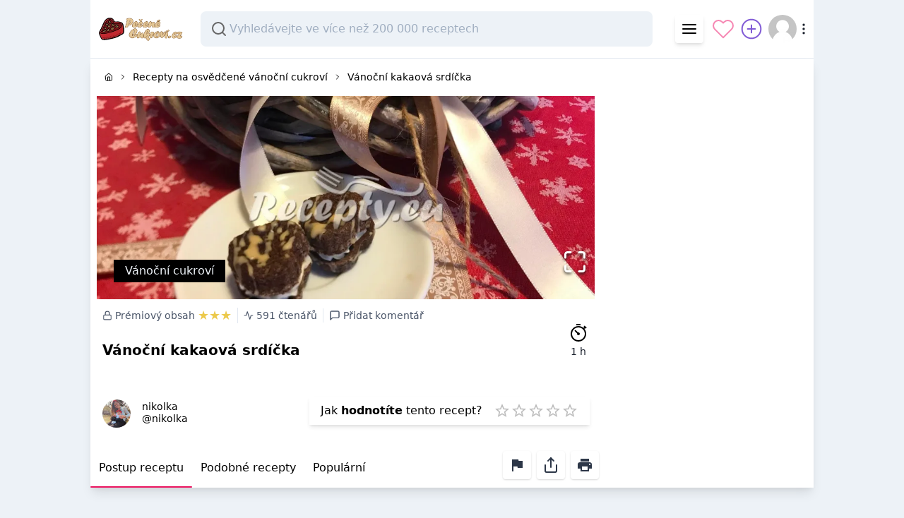

--- FILE ---
content_type: text/html; charset=UTF-8
request_url: https://pecenecukrovi.cz/vanoce/vanocni-kakaova-srdicka.html
body_size: 14041
content:
<!DOCTYPE html>
<html lang="cs">
<head prefix="og: http://ogp.me/ns# fb: http://ogp.me/ns/fb# article: http://ogp.me/ns/article#">
    <meta charset="UTF-8"/>
    <meta name="viewport" content="width=device-width, initial-scale=1"/>
    <title property="og:title">ᐉ Vánoční kakaová srdíčka - pecenecukrovi.cz</title>
    <meta property="og:description" name="Description" content="Vyzkoušejte náš výborný ☑️ domácí ☑️ poctivý ☑️ a odzkoušený ☑️ top recept vánoční kakaová srdíčka ⭐. Nebo vybírejte další 👑 vyzkoušené vánoční cukroví. Z mouky, cukru, žloutků, másla, ořechů a kakaa vytvoříme hladké těsto, které necháme uležet v lednici. Z dobře vypracovaného a odpočatého těsta vykraj">
    <meta name="Author" content="pecenecukrovi.cz"/>
    <meta name="robots" content="max-image-preview:large">

    <link rel="preconnect" href="https://pagead2.googlesyndication.com/" crossorigin>
    <link rel="preconnect" href="https://fonts.googleapis.com/" crossorigin>
    <link rel="preconnect" href="https://fonts.gstatic.com" crossorigin>
    <link rel="preconnect" href="https://adservice.google.com/" crossorigin>
    <link rel="preconnect" href="https://googleads.g.doubleclick.net" crossorigin>
    <link rel="preconnect" href="https://securepubads.g.doubleclick.net" crossorigin>
    <link rel="preconnect" href="https://fundingchoicesmessages.google.com" crossorigin>
    <link rel="preconnect" href="https://www.google-analytics.com" crossorigin>
    <link rel="preconnect" href="https://partner.googleadservices.com/" crossorigin>
    <link rel="preconnect" href="https://tpc.googlesyndication.com" crossorigin>
    <link rel="preconnect" href="https://spir.hit.gemius.pl" crossorigin>
    <link rel="preconnect" href="https://cdn.recepty.eu" crossorigin>

            <link rel="preload" fetchpriority="high" as="image" href="https://cdn.pecenecukrovi.cz/img/food/pictures/vanoce/vanocni-kakaova-srdicka.jpg" type="image/webp">
            <meta property="og:image" content="https://cdn.pecenecukrovi.cz/img/food/pictures/vanoce/vanocni-kakaova-srdicka.jpg">
            <meta name="twitter:card" content="Vyzkoušejte náš výborný ☑️ domácí ☑️ poctivý ☑️ a odzkoušený ☑️ top recept vánoční kakaová srdíčka ⭐. Nebo vybírejte další 👑 vyzkoušené vánoční cukroví. Z mouky, cukru, žloutků, másla, ořechů a kakaa vytvoříme hladké těsto, které necháme uležet v lednici. Z dobře vypracovaného a odpočatého těsta vykraj">
            <meta property="og:image:type" content="image/jpeg">
            <meta property="og:type" content="food">
            
        <!-- Google Tag Manager IM -->
    <script>(function(w,d,s,l,i){w[l]=w[l]||[];w[l].push({'gtm.start':
    new Date().getTime(),event:'gtm.js'});var f=d.getElementsByTagName(s)[0],
    j=d.createElement(s),dl=l!='dataLayer'?'&l='+l:'';j.async=true;j.src=
    'https://www.googletagmanager.com/gtm.js?id='+i+dl;f.parentNode.insertBefore(j,f);
    })(window,document,'script','dataLayer','GTM-KSZGRH9');</script>
    <!-- End Google Tag Manager IM --><script>window['gtag_enable_tcf_support'] = true;var branndingImressionVersion = ['version_06'];const senseToken = 3291675008737177;const nekoTesnes = 2159550872775028;
        (function(w,d,s,l,i){w[l]=w[l]||[];w[l].push({'gtm.start':
                new Date().getTime(),event:'gtm.js'});var f=d.getElementsByTagName(s)[0],
            j=d.createElement(s),dl=l!='dataLayer'?'&l='+l:'';j.async=true;j.src=
            'https://www.googletagmanager.com/gtm.js?id='+i+dl;f.parentNode.insertBefore(j,f);
        })(window,document,'script','dataLayer','GTM-NDG3WSM');</script>

    <script async src="https://securepubads.g.doubleclick.net/tag/js/gpt.js"></script>
    <script>
        window.googletag = window.googletag || {cmd: []};
        googletag.cmd.push(function() {
            googletag.defineSlot('/22312560953/olol', [300, 600], 'div-gpt-ad-1615136455968-0').addService(googletag.pubads());
            googletag.pubads().enableSingleRequest();
            googletag.enableServices();
        });
    </script>

<link rel="stylesheet" href="/build/app.7e1297c2.css"><link rel="stylesheet" href="/build/content.da626c81.css"><link rel="stylesheet" href="/build/gallery.45dbf057.css"><link rel="icon" type="image/x-icon" href="/favicon.ico"/><script>
            var pp_gemius_identifier = 'bPCa0U_s97WUDmIFt5LCVaP83w6iJQdJYFq_Pwe.fHj.V7';
            var pp_gemius_use_cmp = true;

            function gemius_pending(i) {
                window[i] = window[i] || function () {
                    var x = window[i + '_pdata'] = window[i + '_pdata'] || [];
                    x[x.length] = arguments;
                };
            };
            gemius_pending('gemius_hit');
            gemius_pending('gemius_event');
            gemius_pending('pp_gemius_hit');
            gemius_pending('pp_gemius_event');
            (function (d, t) {
                try {
                    var gt = d.createElement(t), s = d.getElementsByTagName(t)[0], l = 'http' + ((location.protocol == 'https:') ? 's' : '');
                    gt.setAttribute('async', 'async');
                    gt.setAttribute('defer', 'defer');
                    gt.src = l + '://spir.hit.gemius.pl/xgemius.js';
                    s.parentNode.insertBefore(gt, s);
                } catch (e) {
                }
            })(document, 'script');
        </script>

        <script async src="https://fundingchoicesmessages.google.com/i/pub-6583350017474354?ers=1" nonce="aTMdE7bYw5mAGPkw2DKAkA"></script><script nonce="aTMdE7bYw5mAGPkw2DKAkA">(function() {function signalGooglefcPresent() {if (!window.frames['googlefcPresent']) {if (document.body) {const iframe = document.createElement('iframe'); iframe.style = 'width: 0; height: 0; border: none; z-index: -1000; left: -1000px; top: -1000px;'; iframe.style.display = 'none'; iframe.name = 'googlefcPresent'; document.body.appendChild(iframe);} else {setTimeout(signalGooglefcPresent, 0);}}}signalGooglefcPresent();})();</script></head>

<body vocab="http://schema.org/" typeof="WebPage" id="" class="bg-gray-200 bg-white-print"><!-- Google Tag Manager IM (noscript) -->
<noscript><iframe src="https://www.googletagmanager.com/ns.html?id=GTM-KSZGRH9"
height="0" width="0" style="display:none;visibility:hidden"></iframe></noscript>
<!-- End Google Tag Manager IM (noscript) --><div id="code-branding" class="hidden md:block hidden-print"><div id="adform_branding" class="text-center">
                    <!-- Adform publisher tag -->
                    <!-- Tag for Recepty.eu - TT-Recepty-Branding-2000-1400 placement -->
                    <script data-adfscript="adx.adform.net/adx/?mid=653610"></script>
                </div></div><div class="container mx-auto max-w-screen-lg relative">
    <script>
        dataLayer = [{
            'matomo_id': 1,
            'matomo_domain': 'recepty.eu',
        }];
    </script>
        <div class="">
        <div class="flex flex-col"><div class="w-full">
                <header class="bg-white flex border-gray-300 border-b">
                    <div class="flex flex-row pl-3 py-2 md:py-4 select-none w-full">
                        <div class="flex items-center w-full">
                            <div class="flex flex-grow-0 flex-shrink pr-6">
                                <a href="/" class="" title=""><img src="/img/logo.webp" width="120" alt="pecenecukrovi.cz" /></a>
                            </div>
                            <div class="flex flex-grow min-w-0 hidden-print">
                                <div class="max-w-screen-sm w-full relative autocomplete hidden md:block" id="autocomplete" data-url="recepty">
                                    <input type="search"
                                           class="focusable focusable-autocomplete autocomplete-input"
                                           placeholder="Vyhledávejte ve více než 200 000 receptech" aria-label="Search recipes"/>
                                    <ul class="autocomplete-result-list" style="visibility: hidden"></ul>
                                </div>
                            </div>
                            <div class="flex flex-grow-0 flex-shrink ml-2 items-center hidden-print"><div class="mr-2 rounded shadow-md">
                                    <x-dropdown xcaption="Menu" xicon="/build/svg/icons.svg#menu" items="[{&quot;caption&quot;:&quot;\ud83c\udf96 Nejlep\u0161\u00ed recepty&quot;,&quot;url&quot;:&quot;https:\/\/www.recepty.eu\/top\/&quot;},{&quot;caption&quot;:&quot;\ud83e\udd50 Nov\u00e9 recepty&quot;,&quot;url&quot;:&quot;https:\/\/www.recepty.eu\/nove\/&quot;},{&quot;caption&quot;:&quot;\ud83d\udcf0 \u010cl\u00e1nky o j\u00eddle a va\u0159en\u00ed&quot;,&quot;url&quot;:&quot;https:\/\/www.recepty.eu\/clanky\/&quot;},{&quot;caption&quot;:&quot;\ud83c\udf54 Kategorie recept\u016f&quot;,&quot;url&quot;:&quot;https:\/\/www.recepty.eu\/kategorie\/&quot;},{&quot;caption&quot;:&quot;\u270d P\u0159idejte nov\u00fd recept&quot;,&quot;url&quot;:&quot;https:\/\/pecenecukrovi.cz\/user\/new-recipe&quot;},{&quot;caption&quot;:&quot;\ud83d\udcac Diskuze o va\u0159en\u00ed&quot;,&quot;url&quot;:&quot;https:\/\/www.recepty.eu\/diskuze\/&quot;},{&quot;caption&quot;:&quot;\ud83c\udf40 Rady &amp; tipy&quot;,&quot;url&quot;:&quot;https:\/\/www.recepty.eu\/rady-a-tipy\/&quot;},{&quot;caption&quot;:&quot;\ud83d\udd0d Vyhled\u00e1v\u00e1n\u00ed recept\u016f&quot;,&quot;url&quot;:&quot;https:\/\/www.recepty.eu\/recepty\/&quot;}]">
                                        <div slot="defaults" class="flex p-2 items-center"><svg class="icon inline" width="24" height="24">
        <use href="/build/svg/icons.svg#menu"/>
    </svg></div>
                                    </x-dropdown>
                                </div>
                                <div class="md:hidden">
                                    <a href="https://www.recepty.eu/recepty/" title="Vyhledávání receptů" class="flex hover:bg-gray-200 rounded-full">
                                        <svg class="inline text-gray-900 w-8 h-8 m-1 p-1"  width="36" height="36" fill="currentColor" stroke="none" viewBox="0 0 16 16"><path fill-rule="evenodd" d="M15.7 13.3l-3.81-3.83A5.93 5.93 0 0 0 13 6c0-3.31-2.69-6-6-6S1 2.69 1 6s2.69 6 6 6c1.3 0 2.48-.41 3.47-1.11l3.83 3.81c.19.2.45.3.7.3.25 0 .52-.09.7-.3a.996.996 0 0 0 0-1.41v.01zM7 10.7c-2.59 0-4.7-2.11-4.7-4.7 0-2.59 2.11-4.7 4.7-4.7 2.59 0 4.7 2.11 4.7 4.7 0 2.59-2.11 4.7-4.7 4.7z"></path></svg>
                                    </a>
                                </div>
                                <div class="hidden sm:block">
                                    <a href="/user/liked" title="Zobrazit oblíbený obsah" class="flex hover:bg-gray-200 rounded-full">
                                        <svg class="inline text-pink-400 w-8 h-8 m-1" xmlns="http://www.w3.org/2000/svg" width="36" height="36" viewBox="0 0 24 24" fill="none" stroke="currentColor" stroke-width="1.5" stroke-linecap="round" stroke-linejoin="round"><path d="M20.84 4.61a5.5 5.5 0 0 0-7.78 0L12 5.67l-1.06-1.06a5.5 5.5 0 0 0-7.78 7.78l1.06 1.06L12 21.23l7.78-7.78 1.06-1.06a5.5 5.5 0 0 0 0-7.78z"></path></svg>
                                    </a>
                                </div>
                                <div class="">
                                    <a href="/user/new-recipe" title="Přidejte nový recept" class="flex hover:bg-gray-200 rounded-full">
                                        <svg class="inline w-8 h-8 m-1 text-purple-600" xmlns="http://www.w3.org/2000/svg" width="36" height="36" viewBox="0 0 24 24" fill="none" stroke="currentColor" stroke-width="1.5" stroke-linecap="round" stroke-linejoin="round"><circle cx="12" cy="12" r="10"></circle><line x1="12" y1="8" x2="12" y2="16"></line><line x1="8" y1="12" x2="16" y2="12"></line></svg>
                                    </a>
                                </div>
                                <div class="mx-1">
                                    <x-user-menu>
                                        <div class="flex items-center focus:outline-none text-gray-900" id="userMenu">
                                            <img class="h-10 w-10 rounded-full object-cover" width="40" height="40" src="/build/images/empty-user.6395ee79b75e129d9b69a686c933c848.jpg"/>
                                            <svg class="icon inline" width="20" height="20">
        <use href="/build/svg/icons.svg#more-vertical"/>
    </svg>
                                        </div>
                                    </x-user-menu>
                                </div>
                            </div>
                        </div>
                    </div>
                </header>
            </div><div class="order-1">
                <div class="w-full"><div id="content-holder"><div class="shadow-block mt-0 mb-2">
        <div class="flex flex-row">
            <div class="left-block w-full">
                <div class="flex-grow-0">
                    <div class=""><nav class="mx-3 text-sm my-4 hidden-print flex" aria-label="Breadcrumb">
        <ol itemscope="" class="list-none p-0 flex flex-row w-full" itemtype="http://schema.org/BreadcrumbList">
            <li class="flex items-center"><a class="" href="/" title="Jít na úvodní stránku"><svg class="icon w-3 h-3" width="16" height="16">
        <use href="/build/svg/icons.svg#home"/>
    </svg></a></li>
            <li class="flex items-center"><svg class="icon w-3 h-3 mx-2" width="16" height="16">
        <use href="/build/svg/icons.svg#chevron-right"/>
    </svg></li>
            <li class="flex items-center truncate" itemscope="" itemprop="itemListElement" itemtype="http://schema.org/ListItem">
                <a itemprop="item" class="hover:underline hover:text-red-600 truncate" href="https://pecenecukrovi.cz/vanoce/" title="Vánoční cukroví">
                    <span itemprop="name">Recepty na osvědčené vánoční cukroví</span></a><meta content="1" itemprop="position"/>
            </li><li class="flex items-center"><svg class="icon w-3 h-3 mx-2" width="16" height="16">
        <use href="/build/svg/icons.svg#chevron-right"/>
    </svg></li>
            <li class="flex items-center " itemscope="" itemprop="itemListElement" itemtype="http://schema.org/ListItem">
                <a itemprop="item" class="hover:underline hover:text-red-600" href="https://www.recepty.eu/recepty+vánoční+kakaová+srdíčka">
                    <span itemprop="name">Vánoční kakaová srdíčka</span>
                </a><meta content="4" itemprop="position"/>
            </li></ol>
    </nav><div class="bg-white mx-auto border border-white overflow-hidden ">
        <span><x-content-tools/></span><div class="flex flex-wrap no-underline text-black relative" style="height: 18rem;"><div class="w-full h-full" id="carousel">
        <script type="text/props">{"gallery":[{"thumbnail":"https:\/\/cdn.pecenecukrovi.cz\/img\/food\/270x190\/vanoce\/vanocni-kakaova-srdicka.jpg","original":"https:\/\/cdn.pecenecukrovi.cz\/img\/food\/pictures\/vanoce\/vanocni-kakaova-srdicka.jpg"}]}</script>
    <div style="height: 18rem;">
        <picture>
            <source media="(max-width: 399px)" srcset="https://cdn.pecenecukrovi.cz/img/food/270x190/vanoce/vanocni-kakaova-srdicka.jpg">
            <source media="(min-width: 400px)" srcset="https://cdn.pecenecukrovi.cz/img/food/pictures/vanoce/vanocni-kakaova-srdicka.jpg">
            <img class="block pr-px w-full h-full" style="object-fit: cover;"
                 src="https://cdn.pecenecukrovi.cz/img/food/270x190/vanoce/vanocni-kakaova-srdicka.jpg" width="642" height="256" loading="eager" />
        </picture>
    </div>            <div class="p-4 absolute bottom-0 left-0 ml-2">
                <a href="https://pecenecukrovi.cz/vanoce/" class="px-4 py-1 bg-black text-gray-200 inline-flex items-center justify-center mb-2">Vánoční cukroví</a>
                                                            </div>
            </div>
    <x-like count="1" content-url="https://pecenecukrovi.cz/vanoce/vanocni-kakaova-srdicka.html" caption-unlike="Odebrat z oblíbených" caption-like="Přidat k oblíbeným" /></div><div class="px-2 pb-6 pt-3 flex flex-col justify-between leading-normal">
            <div class="flex">
                <div class="mb-4 flex flex-col w-full">
                    <p class="text-gray-700 flex text-sm items-center mb-1"><span
                                class="border-r mr-2"><span class="pr-2 flex"><span class=" mr-1 text-sm flex items-center">
                <svg class="icon mr-1" width="14" height="14">
        <use href="/build/svg/icons.svg#lock"/>
    </svg> Prémiový obsah
                </span><span class="leading-tight cursor-default text-lg text-yellow-500">★★★</span>
        </span></span><span class="flex items-center pr-2 border-r mr-2"><svg class="icon inline mr-1" width="14" height="14">
        <use href="/build/svg/icons.svg#activity"/>
    </svg>591 čtenářů</span><span class="flex items-center">
                            <x-add-comment trans="{&quot;dialog_close&quot;:&quot;Mo\u017en\u00e1 pozd\u011bji&quot;,&quot;loading&quot;:&quot;Na\u010d\u00edt\u00e1me obsah...&quot;,&quot;something_wrong&quot;:&quot;N\u011bco se n\u00e1m tu pokazilo, zkuste opakovat akci je\u0161t\u011b jednou. V opa\u010dn\u00e9m p\u0159\u00edpad\u011b n\u00e1m m\u016f\u017eete napsat email, co n\u00e1m p\u0159estalo fungovat a my se tomu pod\u00edv\u00e1me na zoubek. D\u011bkujeme!&quot;}" class="flex cursor-pointer items-center text-sm hover:text-red-600">
                               <span slot="content" class="flex items-center"><svg class="icon mr-1 inline" width="16" height="16">
        <use href="/build/svg/icons.svg#message-square"/>
    </svg>Přidat komentář</span>
                            </x-add-comment>
                        </span></p>

                    <h1 class="text-black font-bold text-xl my-5">Vánoční kakaová srdíčka</h1>
                    <p class="text-grey-darker text-sm leading-tight my-2"></p>
                </div><div class="ml-2 relative flex-shrink-0 mt-5 text-center"
                         title="">
                                                                                                                        <svg class="w-8 h-8" viewBox="0 0 172 172" width="24" height="24">
                            <g transform="">
                                <g fill="none" fill-rule="nonzero" stroke="none" stroke-width="1"
                                   stroke-linecap="butt" stroke-linejoin="miter" stroke-miterlimit="10"
                                   stroke-dasharray="" stroke-dashoffset="0" font-family="none"
                                   font-weight="none" font-size="none" text-anchor="none"
                                   style="mix-blend-mode: normal">
                                    <path d="M0,172v-172h172v172z" fill="none"/>
                                    <path d="" fill="none"/>
                                    <g fill="#000000">
                                        <path d="M69.875,16.125v10.75h32.25v-10.75zM132.86328,28.38672l-7.72656,7.72656l4.19922,4.19922l-5.54297,5.71094c-10.24609,-8.54541 -23.45264,-13.77344 -37.79297,-13.77344c-32.58594,0 -59.125,26.53906 -59.125,59.125c0,32.58594 26.53906,59.125 59.125,59.125c32.58594,0 59.125,-26.53906 59.125,-59.125c0,-14.34033 -5.22803,-27.54687 -13.77344,-37.79297l5.71094,-5.54297l4.19922,4.19922l7.72656,-7.72656zM86,43c26.77002,0 48.375,21.60498 48.375,48.375c0,26.77002 -21.60498,48.375 -48.375,48.375c-26.77002,0 -48.375,-21.60498 -48.375,-48.375c0,-26.77002 21.60498,-48.375 48.375,-48.375zM62.98828,60.63672l-7.72656,7.72656l20.32422,20.32422c-0.23096,0.86084 -0.33594,1.76367 -0.33594,2.6875c0,5.9419 4.8081,10.75 10.75,10.75c5.9419,0 10.75,-4.8081 10.75,-10.75c0,-5.9419 -4.8081,-10.75 -10.75,-10.75c-0.92383,0 -1.82666,0.10498 -2.6875,0.33594z"/>
                                    </g>
                                </g>
                            </g>
                        </svg>
                        <p class="text-sm text-gray-900"><meta itemprop="totalTime" content="PT1H0M"/>1 h </p>
                    </div></div>
            <div class="flex flex-row">

                <div class="flex w-full items-center"><div class="flex items-center">
		<img class="w-10 h-10 rounded-full mr-4" width="40" height="40" src="https://www.gravatar.com/avatar/cba36d91feca780a7d6b0d54031e4993?s=80&amp;d=mp&amp;r=g" alt="Avatar of nikolka">
		<div class="text-sm">
			<p class="text-black leading-none font-medium">
				nikolka
			</p><p class="font-normal text-grey">
				<a href="https://www.recepty.eu/kucharka/nikolka/">@nikolka</a>
			</p></div>
	</div></div><div class="ml-0 lg:ml-2 relative flex flex-shrink-0 h-12 hidden-print">
                    <x-rating caption="Jak &lt;span class=&quot;font-semibold&quot;&gt;hodnotíte&lt;/span&gt; tento recept?&lt;/span&gt;" trans="{&quot;dialog_close&quot;:&quot;Mo\u017en\u00e1 pozd\u011bji&quot;,&quot;loading&quot;:&quot;Na\u010d\u00edt\u00e1me obsah...&quot;,&quot;something_wrong&quot;:&quot;N\u011bco se n\u00e1m tu pokazilo, zkuste opakovat akci je\u0161t\u011b jednou. V opa\u010dn\u00e9m p\u0159\u00edpad\u011b n\u00e1m m\u016f\u017eete napsat email, co n\u00e1m p\u0159estalo fungovat a my se tomu pod\u00edv\u00e1me na zoubek. D\u011bkujeme!&quot;}" default-class="flex items-center p-2 px-4 shadow-md"></x-rating>
                </div></div>
        </div>
    </div></div>

                    <div style="min-height: 3.5em;" class="md:-mx-2 hidden-print">
                        <x-scrollable-tabs ids="content-detail,related-content,related-search,discussion"
                                           xbreakpoint="440" comment-count="0"
                                           trans="{&quot;dialog_close&quot;:&quot;Mo\u017en\u00e1 pozd\u011bji&quot;,&quot;loading&quot;:&quot;Na\u010d\u00edt\u00e1me obsah...&quot;,&quot;something_wrong&quot;:&quot;N\u011bco se n\u00e1m tu pokazilo, zkuste opakovat akci je\u0161t\u011b jednou. V opa\u010dn\u00e9m p\u0159\u00edpad\u011b n\u00e1m m\u016f\u017eete napsat email, co n\u00e1m p\u0159estalo fungovat a my se tomu pod\u00edv\u00e1me na zoubek. D\u011bkujeme!&quot;,&quot;report_problem&quot;:&quot;Nahl\u00e1sit chybu nebo probl\u00e9m&quot;,&quot;share&quot;:&quot;Sd\u00edlejte obsah na soc. s\u00edt\u011b nebo emailem&quot;,&quot;print&quot;:&quot;Vytisknout obsah&quot;}"></x-scrollable-tabs>

                    </div>
                </div>
            </div>
            <aside class="aside-block hidden-print">
                <div class="sky-holder" style="min-height: 520px; width: 300px "><ins class="adsbygoogle hidden-print eyelet" data-ad="eyelet-sky" style="width:300px;display:block;" data-ad-format="auto" data-ad-slot="5631545035" data-full-width-responsive="true"></ins>
    <script>(ad_var = senseToken * 2, adsbygoogle = window.adsbygoogle || []).push({params: {google_ad_client: "ca-pub-" + ad_var}});</script>

                                                                                                                                                            </div>
            </aside>
        </div>
    </div></div>
                </div>
            </div>

            <div class="w-full order-1"><div><div style="min-height: 280px" class="hidden-print"><ins id="ezoic-pub-ad-placeholder-102" class="adsbygoogle hidden-print eyelet" data-ad="eyelet-lead" style="display:block;" data-ad-format="auto" data-ad-slot="2846999315"></ins>
    <script>(ad_var = senseToken * 2, adsbygoogle = window.adsbygoogle || []).push({params: {google_ad_client: "ca-pub-" + ad_var}});</script></div></div>

    <div id="content-middle-holder"><div class="shadow-block">
    <div class="flex flex-row">
        <div class="mt-3 md:-mt-5 ml-2 absolute" role="info">
            <div class="w-12 h-12 bg-green-500 flex items-center text-white rounded-full justify-center"><svg class="icon inline" width="24" height="24">
        <use href="/build/svg/icons.svg#book-open"/>
    </svg>            </div>
        </div>
        <div class="left-block flex-grow overflow-hidden">
            <div class="flex-grow-0"><div class="mr-4 ml-16 mt-5 flex">
                    <h3 class="font-semibold text-2xl mb-4 uppercase flex-grow"
                        id="content-detail" title="Postup receptu">Vánoční kakaová srdíčka</h3></div><div class="md:flex flex-print">
                    <div class="recipe">
                            <div class="px-3 my-4">
                            <div class="text-lg"><ol class="mb-3">                <li class="my-4">Z mouky, cukru, žloutků, másla, ořechů a kakaa vytvoříme hladké těsto, které necháme uležet v lednici.</li>                            <li class="my-4">Z dobře vypracovaného a odpočatého těsta vykrajujeme srdíčka, která upečeme v mírné troubě (170°C) a pak vychladlá slepujeme krémem.</li>            </ol>            <h3 class="text-2xl text-center font-semibold">
                Příprava krému
            </h3><ol class="mb-3">                <li class="my-4">Ve vodní lázni vymícháme žloutek s cukrem a postupně přidáme máslo a kakao.</li>                            <li class="my-4">Necháme chvíli vychladnout.</li>                            <li class="my-4">Poté je poléváme nebo pocákáme čokoládovou polevou. Nakonec je můžeme ještě sypat jemně strouhanými ořechy.</li>                        </ol></div>
                        </div></div>
                    <div class="ingredients">
                        <div class="">
                            <div class="pin"></div>            <h3 class="text-center mt-6 pb-2 border-b font-semibold">
                Na těsto:
            </h3><ul class="mb-3">                <li itemprop="recipeIngredient" class="">42 dkg mouka (hladká)</li>                            <li itemprop="recipeIngredient" class="">20 dkg cukr (moučka)</li>                            <li itemprop="recipeIngredient" class="">25 dkg máslo</li>                            <li itemprop="recipeIngredient" class="">8 dkg ořechy (mleté)</li>                            <li itemprop="recipeIngredient" class="">2 dkg kakao</li>                            <li itemprop="recipeIngredient" class="">2 ks žloutek</li>                        </ul>            <h3 class="text-center mt-6 pb-2 border-b font-semibold">
                Na krém:
            </h3><ul class="mb-3">                <li itemprop="recipeIngredient" class="">15 dkg máslo</li>                            <li itemprop="recipeIngredient" class="">12 dkg cukr (moučka)</li>                            <li itemprop="recipeIngredient" class="">1 ks žloutek</li>                            <li itemprop="recipeIngredient" class="">troška kakao</li>            </ul></div>
                    </div>
                </div><div class=""></div>
                <div class="hidden-print my-5 md:h-32">
                    <x-newsletter-subscribe url="/newsletter" />
                </div>            </div>
        </div>
        <aside class="aside-block hidden-print">
            <div class="relative h-full w-300"><div class="absolute w-300 flex z-10" style="min-height: 200px ">
                        <x-scrollable holder="content-middle-holder" default-offset=60>
                            <div class="border border-gray-300 z-10" id="sticker" style="min-height: 600px">
                                <div class="items-center">

                                    <div><ins class="adsbygoogle hidden-print eyelet" data-ad="eyelet-sticker" style="width:300px;display:block;" data-ad-format="auto" data-ad-slot="8724612231" data-full-width-responsive="true"></ins>
    <script>(ad_var = senseToken * 2, adsbygoogle = window.adsbygoogle || []).push({params: {google_ad_client: "ca-pub-" + ad_var}});</script>
</div>
                                    <div class="mt-5" id="gtm-sticker-block"><div class="hidden-print eyelet" data-ad="eyelet-square">
        <ins class="adsbygoogle" style="display:block;" data-ad-format="auto" data-ad-slot="9737013831"></ins>
        <script>(ad_var = senseToken * 2, adsbygoogle = window.adsbygoogle || []).push({params: {google_ad_client: "ca-pub-" + ad_var}});</script>
    </div><div class="hidden-print">
                                            <x-newsletter-subscribe-sticker url="/newsletter" />
                                        </div>                                                                            </div>
                                </div>
                            </div>
                        </x-scrollable>

                        <!-- /22312560953/olol -->
                                        </div>
                            </div>
        </aside>
    </div>
</div><div class="hidden-print"><div class="shadow-block">
    <div class="flex flex-row">
        <div class="mt-3 md:-mt-5 ml-2 absolute" role="info">
            <div class="w-12 h-12 bg-green-500 flex items-center text-white rounded-full justify-center"><svg class="icon inline" width="24" height="24">
        <use href="/build/svg/icons.svg#check-circle"/>
    </svg>            </div>
        </div>
        <div class="left-block flex-grow overflow-hidden">
            <div class="flex-grow-0"><div class="mb-5"><div class="mr-4 ml-16 mt-5">
            <h3 class="font-semibold text-2xl mb-4" id="">Loupání česneku</h3>
        </div>

        <div class="flex m-5 mb-2 rounded-lg shadow-lg">
            <div class="text-grey-700 items-center p-4">
                <div class="leading-tight markdown">
                    <p>Pokud slupky na česneku drží víc, než se nám hodí, položíme stroužek česneku na prkénko a plochou stranou nože zmáčkneme.</p>
<p>Slupky pak půjdou lépe odstranit.</p>

                </div>
            </div>
            <div class="w-16 text-white bg-green-500">
                <div class="p-4">
                    <svg class="icon inline" width="24" height="24">
        <use href="/build/svg/icons.svg#info"/>
    </svg>
                </div>
            </div>
        </div></div>            </div>
        </div>
        <aside class="aside-block hidden-print">
            <div class="relative h-full w-300">            </div>
        </aside>
    </div>
</div><div class="container">
            <div class="flex flex-row">
                <div class="flex-grow relative mb-5">
                    <div class="flex-grow-0">
                        <div style="overflow: hidden;">
                            <ins class="adsbygoogle"
                                    style="display:block"
                                    data-ad-slot="4208427845"
                                    data-ad-format="auto"
                                    data-full-width-responsive="true"></ins>
                        </div>
                    </div>
                </div>
                <aside class="w-300 flex-grow-0">&nbsp;
                </aside>
            </div>
        </div><div class="shadow-block">
    <div class="flex flex-row">
        <div class="mt-3 md:-mt-5 ml-2 absolute" role="info">
            <div class="w-12 h-12 bg-green-500 flex items-center text-white rounded-full justify-center"><svg class="icon inline" width="24" height="24">
        <use href="/build/svg/icons.svg#archive"/>
    </svg>            </div>
        </div>
        <div class="left-block flex-grow overflow-hidden">
            <div class="flex-grow-0"><div class="mr-4 ml-16 mt-5 flex">
                    <h3 class="font-semibold text-2xl mb-4 uppercase flex-grow"
                        id="related-content" title="">Podobné recepty</h3><div >
                            <a href="https://www.recepty.eu/recepty+v%C3%A1no%C4%8Dn%C3%AD+kakaov%C3%A1+srd%C3%AD%C4%8Dka"
                                class="tag tag-sm focusable px-5"
                                title="Ukázat podobné recepty jako Vánoční kakaová srdíčka">Další recepty jako Vánoční kakaová srdíčka</a>
                        </div></div><div class="md:mx-4"><div class="react-es-results"><div><div class="react-es-results-items">
<div class="recipe-box">
        <div class="relative pb-2/3">
            <img class="image" width="270" height="190"
                 src="https://cdn.recepty.eu/img/food/270x190/cukrovi/kakaova-linecke-srdicka.jpg" alt="Kakaová linecké srdíčka" loading="lazy" />

            <div class="label"><div class="label-content gray col"><svg class="icon inline" width="16" height="16">
        <use href="/build/svg/icons.svg#eye"/>
    </svg> 601</div></div>

            <div class="label right"></div>

            <a href="https://www.recepty.eu/kucharka/nikolka/"
               class="absolute bottom-0 left-0 focus:outline-none focus:shadow-outline rounded-full m-2 border-white border-2 border-opacity-50">
                <img width="32" height="32"
                        class="rounded-full h-8 w-8 object-cover"
                        src="https://www.gravatar.com/avatar/cba36d91feca780a7d6b0d54031e4993?s=80&amp;d=mp&amp;r=g" alt="nikolka" loading="lazy">
            </a></div>
        <div class="p-2">
            <div class=""><span class="pr-2 flex"><span class="leading-tight cursor-default text-lg text-yellow-500">★★★</span>
        </span></div>

            <h4 class="mt-2 text-lg leading-tight"><a href="https://www.recepty.eu/recept/kakaova-linecke-srdicka" class="stretched-link"><strong>Kakaová</strong> linecké <strong>srdíčka</strong></a></h4>

            <p class="mt-4">lednice a po hodině rozválíne a vykrajujeme různé <strong><em class="highlight">srdíčka</em></strong></p>

        </div>
        <div class="p-2 flex items-end content-end h-full flex-wrap"><a href="https://www.recepty.eu/recepty+kakaová+linecké+srdíčka" class="tag tag-sm" title="Ukázat podobné recepty jako Kakaová linecké srdíčka"><svg class="icon inline" width="16" height="16">
        <use href="/build/svg/icons.svg#search"/>
    </svg></a><a href="https://www.recepty.eu/recepty-v%C3%A1no%C4%8Dn%C3%AD+cukrov%C3%AD" class="tag tag-sm" title="Vánoční cukroví">#VánočníCukroví</a><a href="https://www.recepty.eu/cukrovi/" class="tag tag-sm" title="Vánoční cukroví recepty">#Vánoční cukroví</a></div>

    </div><div class="recipe-box">
        <div class="relative pb-2/3">
            <img class="image" width="270" height="190"
                 src="https://cdn.recepty.eu/img/food/270x190/cukrovi/vanocni-kakaove-trubicky.jpg" alt="Vánoční kakaové trubičky" loading="lazy" />

            <div class="label"><div class="label-content gray col"><svg class="icon inline" width="16" height="16">
        <use href="/build/svg/icons.svg#eye"/>
    </svg> 1.6K</div></div>

            <div class="label right"></div>

            <a href="https://www.recepty.eu/kucharka/redakce/"
               class="absolute bottom-0 left-0 focus:outline-none focus:shadow-outline rounded-full m-2 border-white border-2 border-opacity-50">
                <img width="32" height="32"
                        class="rounded-full h-8 w-8 object-cover"
                        src="https://www.gravatar.com/avatar/4d9f09987a0cdf0ef2f5ffd812f4179e?s=80&amp;d=mp&amp;r=g" alt="Redakce Recepty.eu" loading="lazy">
            </a></div>
        <div class="p-2">
            <div class=""></div>

            <h4 class="mt-2 text-lg leading-tight"><a href="https://www.recepty.eu/recept/vanocni-kakaove-trubicky" class="stretched-link"><strong>Vánoční</strong> <strong>kakaové</strong> trubičky</a></h4>

            <p class="mt-4">Všechny ingredience smícháme a vymíchamé hladké těsto.
Hotové těsto zabalíme do folie a necháme pár hod</p>

        </div>
        <div class="p-2 flex items-end content-end h-full flex-wrap"><a href="https://www.recepty.eu/recepty+vánoční+kakaové+trubičky" class="tag tag-sm" title="Ukázat podobné recepty jako Vánoční kakaové trubičky"><svg class="icon inline" width="16" height="16">
        <use href="/build/svg/icons.svg#search"/>
    </svg></a><a href="https://www.recepty.eu/cukrovi/" class="tag tag-sm" title="Vánoční cukroví recepty">#Vánoční cukroví</a></div>

    </div><div class="recipe-box">
        <div class="relative pb-2/3">
            <img class="image" width="270" height="190"
                 src="https://cdn.pecenecukrovi.cz/img/food/270x190/vanoce/kakaove-vanocni-tolarky.jpg" alt="Kakaové vánoční tolárky" loading="lazy" />

            <div class="label"><div class="label-content gray col"><svg class="icon inline" width="16" height="16">
        <use href="/build/svg/icons.svg#eye"/>
    </svg> 345</div></div>

            <div class="label right"></div>

            <a href="https://www.recepty.eu/kucharka/redakceterka/"
               class="absolute bottom-0 left-0 focus:outline-none focus:shadow-outline rounded-full m-2 border-white border-2 border-opacity-50">
                <img width="32" height="32"
                        class="rounded-full h-8 w-8 object-cover"
                        src="https://www.gravatar.com/avatar/d6f4e1fd78daf48a3f382c3c5418cb43?s=80&amp;d=mp&amp;r=g" alt="redakceTerka" loading="lazy">
            </a></div>
        <div class="p-2">
            <div class=""></div>

            <h4 class="mt-2 text-lg leading-tight"><a href="https://pecenecukrovi.cz/vanoce/kakaove-vanocni-tolarky" class="stretched-link"><strong>Kakaové</strong> <strong>vánoční</strong> tolárky</a></h4>

            <p class="mt-4">Do mísy prosejeme mouku, přidáme máslo, cukr, žloutky smíchané se solí a zpracujeme na těsto.
Do těsta</p>

        </div>
        <div class="p-2 flex items-end content-end h-full flex-wrap"><a href="https://www.recepty.eu/recepty+kakaové+vánoční+tolárky" class="tag tag-sm" title="Ukázat podobné recepty jako Kakaové vánoční tolárky"><svg class="icon inline" width="16" height="16">
        <use href="/build/svg/icons.svg#search"/>
    </svg></a><a href="https://www.recepty.eu/recepty-v%C3%A1no%C4%8Dn%C3%AD+cukrov%C3%AD" class="tag tag-sm" title="Vánoční cukroví">#VánočníCukroví</a><a href="https://pecenecukrovi.cz/vanoce/" class="tag tag-sm" title="Recepty na osvědčené vánoční cukroví">#Vánoční cukroví</a></div>

    </div><div class="recipe-box">
        <div class="relative pb-2/3">
            <img class="image" width="270" height="190"
                 src="https://cdn.recepty.eu/img/food/270x190/cukrovi/kakaove-linecke-srdicka-plnena-nutelou.jpg" alt="Kakaové linecké srdíčka plněná nutelou" loading="lazy" />

            <div class="label"><div class="label-content gray col"><svg class="icon inline" width="16" height="16">
        <use href="/build/svg/icons.svg#eye"/>
    </svg> 652</div></div>

            <div class="label right"></div>

            <a href="https://www.recepty.eu/kucharka/julie/"
               class="absolute bottom-0 left-0 focus:outline-none focus:shadow-outline rounded-full m-2 border-white border-2 border-opacity-50">
                <img width="32" height="32"
                        class="rounded-full h-8 w-8 object-cover"
                        src="https://www.gravatar.com/avatar/d5849ecf572147c9bb7527248cb382fb?s=80&amp;d=mp&amp;r=g" alt="julie" loading="lazy">
            </a></div>
        <div class="p-2">
            <div class=""></div>

            <h4 class="mt-2 text-lg leading-tight"><a href="https://www.recepty.eu/recept/kakaove-linecke-srdicka-plnena-nutelou" class="stretched-link"><strong>Kakaové</strong> linecké <strong>srdíčka</strong> plněná nutelou</a></h4>

            <p class="mt-4">Poté vyválíme a vykrajujeme <strong><em class="highlight">srdíčka</em></strong>.</p>

        </div>
        <div class="p-2 flex items-end content-end h-full flex-wrap"><a href="https://www.recepty.eu/recepty+kakaové+linecké+srdíčka+plněná+nutelou" class="tag tag-sm" title="Ukázat podobné recepty jako Kakaové linecké srdíčka plněná nutelou"><svg class="icon inline" width="16" height="16">
        <use href="/build/svg/icons.svg#search"/>
    </svg></a><a href="https://www.recepty.eu/recepty-v%C3%A1no%C4%8Dn%C3%AD+cukrov%C3%AD" class="tag tag-sm" title="Vánoční cukroví">#VánočníCukroví</a><a href="https://www.recepty.eu/recepty-v%C3%A1no%C4%8Dn%C3%AD+sladk%C3%A9+mls%C3%A1n%C3%AD" class="tag tag-sm" title="Vánoční sladké mlsání">#VánočníSladkéMlsání</a><a href="https://www.recepty.eu/cukrovi/" class="tag tag-sm" title="Vánoční cukroví recepty">#Vánoční cukroví</a></div>

    </div><div class="recipe-box">
        <div class="relative pb-2/3">
            <img class="image" width="270" height="190"
                 src="https://cdn.recepty.eu/img/food/270x190/cukrovi/plnene-kakaove-vanocni-orechy.jpg" alt="Plněné kakaové vánoční ořechy" loading="lazy" />

            <div class="label"><div class="label-content gray col"><svg class="icon inline" width="16" height="16">
        <use href="/build/svg/icons.svg#eye"/>
    </svg> 96</div></div>

            <div class="label right"></div>

            <a href="https://www.recepty.eu/kucharka/redakceterka/"
               class="absolute bottom-0 left-0 focus:outline-none focus:shadow-outline rounded-full m-2 border-white border-2 border-opacity-50">
                <img width="32" height="32"
                        class="rounded-full h-8 w-8 object-cover"
                        src="https://www.gravatar.com/avatar/d6f4e1fd78daf48a3f382c3c5418cb43?s=80&amp;d=mp&amp;r=g" alt="redakceTerka" loading="lazy">
            </a></div>
        <div class="p-2">
            <div class=""><span class="pr-2 flex"><span class="leading-tight cursor-default text-lg text-yellow-500">★★★</span>
        </span></div>

            <h4 class="mt-2 text-lg leading-tight"><a href="https://www.recepty.eu/recept/plnene-kakaove-vanocni-orechy" class="stretched-link">Plněné <strong>kakaové</strong> <strong>vánoční</strong> ořechy</a></h4>

            <p class="mt-4">Z cukru, mouky, tuku, kakaa, skořice a mletých ořechů zpracujeme těsto, které necháme odpočinout přes</p>

        </div>
        <div class="p-2 flex items-end content-end h-full flex-wrap"><a href="https://www.recepty.eu/recepty+plněné+kakaové+vánoční+ořechy" class="tag tag-sm" title="Ukázat podobné recepty jako Plněné kakaové vánoční ořechy"><svg class="icon inline" width="16" height="16">
        <use href="/build/svg/icons.svg#search"/>
    </svg></a><a href="https://www.recepty.eu/recepty-v%C3%A1no%C4%8Dn%C3%AD+cukrov%C3%AD" class="tag tag-sm" title="Vánoční cukroví">#VánočníCukroví</a><a href="https://www.recepty.eu/cukrovi/" class="tag tag-sm" title="Vánoční cukroví recepty">#Vánoční cukroví</a></div>

    </div><div class="recipe-box">
        <div class="relative pb-2/3">
            <img class="image" width="270" height="190"
                 src="https://cdn.recepty.eu/img/food/270x190/slavnostni/vanoce/vanocni-kakaova-babovka-s-cokoladovou-polevou.jpg" alt="Vánoční kakaová bábovka s čokoládovou polevou" loading="lazy" />

            <div class="label"><div class="label-content gray col"><svg class="icon inline" width="16" height="16">
        <use href="/build/svg/icons.svg#eye"/>
    </svg> 64</div></div>

            <div class="label right"></div>

            <a href="https://www.recepty.eu/kucharka/tetalenka/"
               class="absolute bottom-0 left-0 focus:outline-none focus:shadow-outline rounded-full m-2 border-white border-2 border-opacity-50">
                <img width="32" height="32"
                        class="rounded-full h-8 w-8 object-cover"
                        src="https://www.gravatar.com/avatar/f39f94256de11da480ce9d730611a0d1?s=80&amp;d=mp&amp;r=g" alt="tetalenka" loading="lazy">
            </a></div>
        <div class="p-2">
            <div class=""><span class="pr-2 flex"><span class="leading-tight cursor-default text-lg text-yellow-500">★★★</span>
        </span></div>

            <h4 class="mt-2 text-lg leading-tight"><a href="https://www.recepty.eu/slavnostni/vanoce/vanocni-kakaova-babovka-s-cokoladovou-polevou.html" class="stretched-link"><strong>Vánoční</strong> <strong>kakaová</strong> bábovka s čokoládovou polevou</a></h4>

            <p class="mt-4">Žloutky utřeme s cukrem a máslem do pěny.
Přidáme ořechy, kakao, mléko a mouku smíchanou s práškem do</p>

        </div>
        <div class="p-2 flex items-end content-end h-full flex-wrap"><a href="https://www.recepty.eu/recepty+vánoční+kakaová+bábovka+s+čokoládovou+polevou" class="tag tag-sm" title="Ukázat podobné recepty jako Vánoční kakaová bábovka s čokoládovou polevou"><svg class="icon inline" width="16" height="16">
        <use href="/build/svg/icons.svg#search"/>
    </svg></a><a href="https://www.recepty.eu/slavnostni/vanoce/" class="tag tag-sm" title="Vánoční recepty na slavnostní pokrmy">#Vánoce</a></div>

    </div><div class="recipe-box">
        <div class="relative pb-2/3">
            <img class="image" width="270" height="190"
                 src="https://ms3.ostium.cz/instance/web-recepty/jPz4yAY7/h276w407t.jpg" alt="Kakaová srdíčka" loading="lazy" />

            <div class="label"><div class="label-content gray col"><svg class="icon inline" width="16" height="16">
        <use href="/build/svg/icons.svg#eye"/>
    </svg> 377</div><div class="label-content pink col"><svg class="icon block" width="16" height="16">
        <use href="/build/svg/icons.svg#message-circle"/>
    </svg> 1</div></div>

            <div class="label right"></div>

            <a href=""
               class="absolute bottom-0 left-0 focus:outline-none focus:shadow-outline rounded-full m-2 border-white border-2 border-opacity-50">
                <img width="32" height="32"
                        class="rounded-full h-8 w-8 object-cover"
                        src="https://cdn.recepty.eu/logos/receptyCz.jpg" alt="Recepty.cz" loading="lazy">
            </a></div>
        <div class="p-2">
            <div class=""><span class="pr-2 flex"><span class="leading-tight cursor-default text-lg text-yellow-500">★★★</span>
        </span></div>

            <h4 class="mt-2 text-lg leading-tight"><a href="https://www.recepty.eu/recepty+kakaová+srdíčka" class="stretched-link"><strong>Kakaová</strong> <strong>srdíčka</strong></a></h4>

            <p class="mt-4"><strong><em class="highlight">Srdíčka</em></strong> k sobě slepíme a uložíme v chladu.</p>

        </div>
        <div class="p-2 flex items-end content-end h-full flex-wrap"><a href="https://www.recepty.eu/recepty+kakaová+srdíčka" class="tag tag-sm" title="Ukázat podobné recepty jako Kakaová srdíčka"><svg class="icon inline" width="16" height="16">
        <use href="/build/svg/icons.svg#search"/>
    </svg></a></div>

    </div><div class="recipe-box">
        <div class="relative pb-2/3">
            <img class="image" width="270" height="190"
                 src="https://cdn.recepty.eu/img/food/270x190/recepty-pro-deti/linecka-srdicka.jpg" alt="Linecká srdíčka" loading="lazy" />

            <div class="label"><div class="label-content gray col"><svg class="icon inline" width="16" height="16">
        <use href="/build/svg/icons.svg#eye"/>
    </svg> 137</div><div class="label-content pink col"><svg class="icon block" width="16" height="16">
        <use href="/build/svg/icons.svg#message-circle"/>
    </svg> 1</div></div>

            <div class="label right"></div>

            <a href="https://www.recepty.eu/kucharka/julie/"
               class="absolute bottom-0 left-0 focus:outline-none focus:shadow-outline rounded-full m-2 border-white border-2 border-opacity-50">
                <img width="32" height="32"
                        class="rounded-full h-8 w-8 object-cover"
                        src="https://www.gravatar.com/avatar/d5849ecf572147c9bb7527248cb382fb?s=80&amp;d=mp&amp;r=g" alt="julie" loading="lazy">
            </a></div>
        <div class="p-2">
            <div class=""></div>

            <h4 class="mt-2 text-lg leading-tight"><a href="https://www.recepty.eu/recept/linecka-srdicka" class="stretched-link">Linecká <strong>srdíčka</strong></a></h4>

            <p class="mt-4">rozválíme na plát silný cca 2-3 mm a vykrajujeme <strong><em class="highlight">srdíčka</em></strong></p>

        </div>
        <div class="p-2 flex items-end content-end h-full flex-wrap"><a href="https://www.recepty.eu/recepty+linecká+srdíčka" class="tag tag-sm" title="Ukázat podobné recepty jako Linecká srdíčka"><svg class="icon inline" width="16" height="16">
        <use href="/build/svg/icons.svg#search"/>
    </svg></a><a href="https://www.recepty.eu/recepty-v%C3%A1no%C4%8Dn%C3%AD+cukrov%C3%AD" class="tag tag-sm" title="Vánoční cukroví">#VánočníCukroví</a><a href="https://www.recepty.eu/recepty-pro-deti/" class="tag tag-sm" title="Recepty na jídla pro děti">#Recepty pro děti</a></div>

    </div><div class="recipe-box">
        <div class="relative pb-2/3">
            <img class="image" width="270" height="190"
                 src="https://cdn.recepty.eu/img/food/270x190/cukrovi/sampanske-srdicka.jpg" alt="Šampaňské srdíčka" loading="lazy" />

            <div class="label"><div class="label-content gray col"><svg class="icon inline" width="16" height="16">
        <use href="/build/svg/icons.svg#eye"/>
    </svg> 189</div></div>

            <div class="label right"></div>

            <a href="https://www.recepty.eu/kucharka/julie/"
               class="absolute bottom-0 left-0 focus:outline-none focus:shadow-outline rounded-full m-2 border-white border-2 border-opacity-50">
                <img width="32" height="32"
                        class="rounded-full h-8 w-8 object-cover"
                        src="https://www.gravatar.com/avatar/d5849ecf572147c9bb7527248cb382fb?s=80&amp;d=mp&amp;r=g" alt="julie" loading="lazy">
            </a></div>
        <div class="p-2">
            <div class=""></div>

            <h4 class="mt-2 text-lg leading-tight"><a href="https://www.recepty.eu/recept/sampanske-srdicka" class="stretched-link">Šampaňské <strong>srdíčka</strong></a></h4>

            <p class="mt-4">rozválíme na plát o síle asi 2 mm avykrajujeme z něj <strong><em class="highlight">srdíčka</em></strong> Upečené <strong><em class="highlight">srdíčka</em></strong> sundáme opatrně z plechu a po vychladnutí</p>

        </div>
        <div class="p-2 flex items-end content-end h-full flex-wrap"><a href="https://www.recepty.eu/recepty+šampaňské+srdíčka" class="tag tag-sm" title="Ukázat podobné recepty jako Šampaňské srdíčka"><svg class="icon inline" width="16" height="16">
        <use href="/build/svg/icons.svg#search"/>
    </svg></a><a href="https://www.recepty.eu/cukrovi/" class="tag tag-sm" title="Vánoční cukroví recepty">#Vánoční cukroví</a></div>

    </div><div class="recipe-box">
        <div class="relative pb-2/3">
            <img class="image" width="270" height="190"
                 src="https://cdn.recepty.eu/img/food/270x190/snidane-predkrmy/syrova-srdicka.jpg" alt="Sýrová srdíčka" loading="lazy" />

            <div class="label"><div class="label-content gray col"><svg class="icon inline" width="16" height="16">
        <use href="/build/svg/icons.svg#eye"/>
    </svg> 68</div></div>

            <div class="label right"></div>

            <a href="https://www.recepty.eu/kucharka/redakceterka/"
               class="absolute bottom-0 left-0 focus:outline-none focus:shadow-outline rounded-full m-2 border-white border-2 border-opacity-50">
                <img width="32" height="32"
                        class="rounded-full h-8 w-8 object-cover"
                        src="https://www.gravatar.com/avatar/d6f4e1fd78daf48a3f382c3c5418cb43?s=80&amp;d=mp&amp;r=g" alt="redakceTerka" loading="lazy">
            </a></div>
        <div class="p-2">
            <div class=""></div>

            <h4 class="mt-2 text-lg leading-tight"><a href="https://www.recepty.eu/recept/syrova-srdicka" class="stretched-link">Sýrová <strong>srdíčka</strong></a></h4>

            <p class="mt-4"><strong><em class="highlight">Srdíčka</em></strong> přesuneme na plech s pečicím papírem, potřeme</p>

        </div>
        <div class="p-2 flex items-end content-end h-full flex-wrap"><a href="https://www.recepty.eu/recepty+sýrová+srdíčka" class="tag tag-sm" title="Ukázat podobné recepty jako Sýrová srdíčka"><svg class="icon inline" width="16" height="16">
        <use href="/build/svg/icons.svg#search"/>
    </svg></a><a href="https://www.recepty.eu/snidane-predkrmy/" class="tag tag-sm" title="Recepty na předkrmy a snídaně">#Předkrmy</a></div>

    </div><div class="recipe-box">
        <div class="relative pb-2/3">
            <img class="image" width="270" height="190"
                 src="https://cdn.recepty.eu/img/food/270x190/dezerty/valentynska-srdicka-2.jpg" alt="Valentýnská srdíčka" loading="lazy" />

            <div class="label"><div class="label-content gray col"><svg class="icon inline" width="16" height="16">
        <use href="/build/svg/icons.svg#eye"/>
    </svg> 227</div></div>

            <div class="label right"></div>

            <a href="https://www.recepty.eu/kucharka/redakceterka/"
               class="absolute bottom-0 left-0 focus:outline-none focus:shadow-outline rounded-full m-2 border-white border-2 border-opacity-50">
                <img width="32" height="32"
                        class="rounded-full h-8 w-8 object-cover"
                        src="https://www.gravatar.com/avatar/d6f4e1fd78daf48a3f382c3c5418cb43?s=80&amp;d=mp&amp;r=g" alt="redakceTerka" loading="lazy">
            </a></div>
        <div class="p-2">
            <div class=""></div>

            <h4 class="mt-2 text-lg leading-tight"><a href="https://www.recepty.eu/dezerty/valentynska-srdicka.html" class="stretched-link">Valentýnská <strong>srdíčka</strong></a></h4>

            <p class="mt-4">Z těsta vykrájíme <strong><em class="highlight">srdíčka</em></strong>.</p>

        </div>
        <div class="p-2 flex items-end content-end h-full flex-wrap"><a href="https://www.recepty.eu/recepty+valentýnská+srdíčka" class="tag tag-sm" title="Ukázat podobné recepty jako Valentýnská srdíčka"><svg class="icon inline" width="16" height="16">
        <use href="/build/svg/icons.svg#search"/>
    </svg></a><a href="https://www.recepty.eu/dezerty/" class="tag tag-sm" title="Dezerty recepty">#Dezerty</a></div>

    </div><div class="recipe-box">
        <div class="relative pb-2/3">
            <img class="image" width="270" height="190"
                 src="https://cdn.recepty.eu/img/food/270x190/moucniky/sladka-srdicka.jpg" alt="Sladká srdíčka" loading="lazy" />

            <div class="label"><div class="label-content gray col"><svg class="icon inline" width="16" height="16">
        <use href="/build/svg/icons.svg#eye"/>
    </svg> 17</div></div>

            <div class="label right"></div>

            <a href="https://www.recepty.eu/kucharka/redakceterka/"
               class="absolute bottom-0 left-0 focus:outline-none focus:shadow-outline rounded-full m-2 border-white border-2 border-opacity-50">
                <img width="32" height="32"
                        class="rounded-full h-8 w-8 object-cover"
                        src="https://www.gravatar.com/avatar/d6f4e1fd78daf48a3f382c3c5418cb43?s=80&amp;d=mp&amp;r=g" alt="redakceTerka" loading="lazy">
            </a></div>
        <div class="p-2">
            <div class=""></div>

            <h4 class="mt-2 text-lg leading-tight"><a href="https://www.recepty.eu/moucniky/sladka-srdicka.html" class="stretched-link">Sladká <strong>srdíčka</strong></a></h4>

            <p class="mt-4">Z upečeného korpusu vykrajujeme <strong><em class="highlight">srdíčka</em></strong>, půlku potřeme</p>

        </div>
        <div class="p-2 flex items-end content-end h-full flex-wrap"><a href="https://www.recepty.eu/recepty+sladká+srdíčka" class="tag tag-sm" title="Ukázat podobné recepty jako Sladká srdíčka"><svg class="icon inline" width="16" height="16">
        <use href="/build/svg/icons.svg#search"/>
    </svg></a><a href="https://www.recepty.eu/moucniky/" class="tag tag-sm" title="Recepty na moučníky">#Moučníky</a></div>

    </div></div></div>
    </div></div>            </div>
        </div>
        <aside class="aside-block hidden-print">
            <div class="relative h-full w-300">            </div>
        </aside>
    </div>
</div></div>
    </div>

    <div class="hidden-print"><div class="shadow-block">
    <div class="flex flex-row">
        <div class="mt-3 md:-mt-5 ml-2 absolute" role="info">
            <div class="w-12 h-12 bg-green-500 flex items-center text-white rounded-full justify-center"><svg class="icon inline" width="24" height="24">
        <use href="/build/svg/icons.svg#tag"/>
    </svg>            </div>
        </div>
        <div class="left-block flex-grow overflow-hidden">
            <div class="flex-grow-0"><div class="mr-4 ml-16 mt-5 flex">
                    <h3 class="font-semibold text-2xl mb-4 uppercase flex-grow"
                        id="related-search" title="">Populární</h3></div><div class="mx-2 md:mx-5 mb-10"><ul class="flex flex-wrap -mx-2 justify-start">                            <li class="px-1 pt-3">
                                <a class="tag" href="https://www.recepty.eu/recepty+mini+v%C4%9Bne%C4%8Dky+z+odpalovan%C3%A9ho+t%C4%9Bsta">
                                    <svg class="icon mr-2" width="16" height="16">
        <use href="/build/svg/icons.svg#search"/>
    </svg>
                                    <span class="">Mini věnečky z odpalovaného těsta</span>
                                </a>
                            </li>                            <li class="px-1 pt-3">
                                <a class="tag" href="https://www.recepty.eu/recepty+%C5%A1tafetky">
                                    <svg class="icon mr-2" width="16" height="16">
        <use href="/build/svg/icons.svg#search"/>
    </svg>
                                    <span class="">Štafetky</span>
                                </a>
                            </li>                            <li class="px-1 pt-3">
                                <a class="tag" href="https://www.recepty.eu/recepty+jednoduch%C3%A1+citronov%C3%A1+poleva">
                                    <svg class="icon mr-2" width="16" height="16">
        <use href="/build/svg/icons.svg#search"/>
    </svg>
                                    <span class="">Jednoduchá citronová poleva</span>
                                </a>
                            </li>                            <li class="px-1 pt-3">
                                <a class="tag" href="https://www.recepty.eu/recepty+libu%C5%A1ino+ledov%C3%A9+cukrov%C3%AD">
                                    <svg class="icon mr-2" width="16" height="16">
        <use href="/build/svg/icons.svg#search"/>
    </svg>
                                    <span class="">Libušino ledové cukroví</span>
                                </a>
                            </li>                            <li class="px-1 pt-3">
                                <a class="tag" href="https://www.recepty.eu/recepty+o%C5%99echy+v+cukru">
                                    <svg class="icon mr-2" width="16" height="16">
        <use href="/build/svg/icons.svg#search"/>
    </svg>
                                    <span class="">Ořechy v cukru</span>
                                </a>
                            </li>                            <li class="px-1 pt-3">
                                <a class="tag" href="https://www.recepty.eu/recepty+klasick%C3%A9+v%C3%A1no%C4%8Dn%C3%AD+marok%C3%A1nky">
                                    <svg class="icon mr-2" width="16" height="16">
        <use href="/build/svg/icons.svg#search"/>
    </svg>
                                    <span class="">Klasické vánoční marokánky</span>
                                </a>
                            </li>                            <li class="px-1 pt-3">
                                <a class="tag" href="https://www.recepty.eu/recepty+pa%C5%99%C3%AD%C5%BEsk%C3%A9+rohl%C3%AD%C4%8Dky+podle+babi%C4%8Dky">
                                    <svg class="icon mr-2" width="16" height="16">
        <use href="/build/svg/icons.svg#search"/>
    </svg>
                                    <span class="">Pařížské rohlíčky podle babičky</span>
                                </a>
                            </li>                            <li class="px-1 pt-3">
                                <a class="tag" href="https://www.recepty.eu/recepty+lineck%C3%A1+kole%C4%8Dka+pro+diabetiky">
                                    <svg class="icon mr-2" width="16" height="16">
        <use href="/build/svg/icons.svg#search"/>
    </svg>
                                    <span class="">Linecká kolečka pro diabetiky</span>
                                </a>
                            </li>                            <li class="px-1 pt-3">
                                <a class="tag" href="https://www.recepty.eu/recepty+pist%C3%A1ciov%C3%A9+cukrov%C3%AD">
                                    <svg class="icon mr-2" width="16" height="16">
        <use href="/build/svg/icons.svg#search"/>
    </svg>
                                    <span class="">Pistáciové cukroví</span>
                                </a>
                            </li>                            <li class="px-1 pt-3">
                                <a class="tag" href="https://www.recepty.eu/recepty+v%C3%ADde%C5%88sk%C3%A9+dort%C3%AD%C4%8Dky">
                                    <svg class="icon mr-2" width="16" height="16">
        <use href="/build/svg/icons.svg#search"/>
    </svg>
                                    <span class="">Vídeňské dortíčky</span>
                                </a>
                            </li>                            <li class="px-1 pt-3">
                                <a class="tag" href="https://www.recepty.eu/recepty+makovky+s+citronov%C3%BDm+kr%C3%A9mem">
                                    <svg class="icon mr-2" width="16" height="16">
        <use href="/build/svg/icons.svg#search"/>
    </svg>
                                    <span class="">Makovky s citronovým krémem</span>
                                </a>
                            </li>                            <li class="px-1 pt-3">
                                <a class="tag" href="https://www.recepty.eu/recepty+%C5%A1uhajky+z+ledov%C3%BDch+ka%C5%A1tan%C5%AF">
                                    <svg class="icon mr-2" width="16" height="16">
        <use href="/build/svg/icons.svg#search"/>
    </svg>
                                    <span class="">Šuhajky z ledových kaštanů</span>
                                </a>
                            </li>                    </ul>
                </div>            </div>
        </div>
        <aside class="aside-block hidden-print">
            <div class="relative h-full w-300"><div class="mr-2 mt-2"><a href="https://www.recepty.eu/clanky/vina-cokolada-a-kava-proc-tato-kombinace-tak-skvele-funguje" class="block rounded-lg relative p-5 transform transition-all duration-300 scale-100 hover:scale-95"
       style="background: url(https://cdn.recepty.eu/img/food/125x125/clanky/vina-cokolada-a-kava-proc-tato-kombinace-tak-skvele-funguje.jpg) center; background-size: cover;">
        <div class="absolute top-0 right-0 -mt-3 mr-3">
            <div class="rounded-full bg-red-700 text-white text-xs py-1 pl-2 pr-3 leading-none inline-flex items-center"><svg class="icon inline" width="16" height="16">
        <use href="/build/svg/icons.svg#archive"/>
    </svg><span class="align-middle ml-1">ČLÁNEK</span></div>
        </div>
        <div class="h-48"></div>
        <h2 class="text-white text-2xl font-bold leading-tight mb-3 pr-5 text-shadow">Vína, čokoláda a káva: proč tato kombinace tak skvěle funguje?</h2>
        <div class="flex w-full items-center text-sm text-gray-300 font-medium">
            <div class="flex-1 flex items-center">
                <div class="rounded-full w-8 h-8 mr-3" style="background: url(https://www.gravatar.com/avatar/d5849ecf572147c9bb7527248cb382fb?s=80&amp;d=mp&amp;r=g) center; background-size: cover;"></div>
                <div class="text-shadow">julie</div>
            </div>
            <div class="inline-flex items-center"><svg class="icon inline" width="16" height="16">
        <use href="/build/svg/icons.svg#thumbs-up"/>
    </svg>&nbsp;77</div>
        </div>
    </a></div>
        <div class="transform scale-75 -m-5"><div class="container pb-2">
        <nav class="items-center flex" aria-label="Page Navigation">
            <a class="btn-purple text-center w-full" href="//www.recepty.eu/clanky/" rel="next">Magazín tipů k receptům a vaření →</a>
        </nav>
    </div></div>            </div>
        </aside>
    </div>
</div><div id="eyelet-matched-down" class="hidden-print mb-10 mt-5">
        <ins class="adsbygoogle" style="display:block;" data-ad-format="autorelaxed" data-ad-slot="9107130230" data-matched-content-ui-type="image_stacked,image_stacked"
             data-matched-content-columns-num="1,3" data-matched-content-rows-num="1,1"></ins>
        <script>(ad_var = senseToken * 2, adsbygoogle = window.adsbygoogle || []).push({params: {google_ad_client: "ca-pub-" + ad_var}});</script>
    </div></div>

    <script type="application/ld+json">{"@context":"http:\/\/schema.org","@type":"Recipe","name":"Vánoční kakaová srdíčka","totalTime":"PT1H0M","image":{"@type":"ImageObject","url":"https:\/\/cdn.pecenecukrovi.cz\/img\/food\/pictures\/vanoce\/vanocni-kakaova-srdicka.jpg"},"recipeCategory":"Vánoční cukroví","recipeIngredient":["Na těsto:","42 dkg mouka (hladká)","20 dkg cukr (moučka)","25 dkg máslo","8 dkg ořechy (mleté)"],"recipeInstructions":"Z mouky, cukru, žloutků, másla, ořechů a kakaa vytvoříme hladké těsto, které necháme uležet v lednici.\nZ dobře vypracovaného a odpočatého těsta vykrajujeme…","author":{"@type":"Person","name":"nikolka"},"aggregateRating":{"@type":"AggregateRating","ratingValue":3,"ratingCount":1}}</script>
    </div>
        </div>
    </div>
</div>

<footer class="bg-gray-500 pt-4 hidden-print" id="footer">
    <div class="container max-w-screen-lg bg-gray-700 mx-auto px-6 py-4">
        <div class="md:flex">
            <div class="w-full md:w-2/5 -mx-6">
                <div class="px-6">
                    <div>
                        <a href="/" class="text-xl font-bold text-gray-100 hover:text-gray-400">pecenecukrovi.cz</a>
                    </div>

                    <p class="mt-2 text-gray-400 max-w-md"></p>
                    <p class="mt-2 text-gray-400 max-w-md text-xs">© 2007 - 2025</p>

                    <div class="flex mt-4 -mx-2">



                    </div>
                </div>
            </div>

            <div class="mt-6 md:mt-0 md:flex-1">
                <div class="grid gap-6 md:grid-cols-4">
                    <div>
                        <h3 class="text-gray-100 uppercase">
                            <a class="" href="https://www.recepty.eu/kontakt/" rel="nofollow">KONTAKTY</a>                        </h3>

                        <div class="flex mt-4 -mx-2">
                            <a href="https://www.instagram.com/recepty.eu/" rel="nofollow noopener noreferrer" class="mx-2 text-gray-100 hover:text-gray-400" aria-label="Instagram">
                                <svg class="h-6 w-6" width="24" height="24" viewBox="0 0 24 24" fill="none" stroke="currentColor" stroke-width="1" stroke-linecap="round" stroke-linejoin="round">
                                    <rect x="2" y="2" width="20" height="20" rx="5" ry="5"></rect><path d="M16 11.37A4 4 0 1 1 12.63 8 4 4 0 0 1 16 11.37z"></path><line x1="17.5" y1="6.5" x2="17.51" y2="6.5"></line>
                                </svg>
                            </a>

                            <a href="https://www.facebook.com/recepty.eu" rel="nofollow noopener noreferrer" class="mx-2 text-gray-100 hover:text-gray-400" aria-label="Facebook">
                                <svg class="h-6 w-6 fill-current" viewBox="0 0 512 512" width="24" height="24">
                                    <path d="M455.27,32H56.73A24.74,24.74,0,0,0,32,56.73V455.27A24.74,24.74,0,0,0,56.73,480H256V304H202.45V240H256V189c0-57.86,40.13-89.36,91.82-89.36,24.73,0,51.33,1.86,57.51,2.68v60.43H364.15c-28.12,0-33.48,13.3-33.48,32.9V240h67l-8.75,64H330.67V480h124.6A24.74,24.74,0,0,0,480,455.27V56.73A24.74,24.74,0,0,0,455.27,32Z"/>
                                </svg>
                            </a>
                        </div>
                    </div>

                    <div>
                        <h3 class="text-gray-100 uppercase">
                            <a class="" href="https://www.recepty.eu/reklama/" rel="nofollow">REKLAMA</a>                        </h3>
                        <a href="https://pksd.eu" class="block mt-2 text-sm text-gray-400">Lidl Parkside srovnávač cen</a>
                                                <a href="https://pksd.eu/cz/brand+PARKSIDE" class="block mt-2 text-sm text-gray-400">Lidl Parkside nářadí</a>
                                                <a href="https://www.recepty.eu/clanky/" class="block mt-2 text-sm text-gray-400">Články o jídle a vaření</a>

                    </div>

                    <div>
                        <h3 class="text-gray-100 uppercase">
                            <a class="" href="https://pecenecukrovi.cz/registrace/podminky/" rel="nofollow">PODMÍNKY WEBU</a>                        </h3>

                        <a href="https://www.recepty.eu/nove/" class="block mt-2 text-sm text-gray-400">Nové recepty</a>
                        <a href="https://www.recepty.eu/top/" class="block mt-2 text-sm text-gray-400">Nejlepší recepty</a>
                        <a href="https://www.recepty.eu/kategorie/" class="block mt-2 text-sm text-gray-400">Kategorie receptů</a>

                    </div>

                    <div>
                        <h3 class="text-gray-100 uppercase">
                            <a class="" href="https://www.recepty.eu/spoluprace/" rel="nofollow">SPOLUPRÁCE</a>                        </h3>
                        <span class="block mt-2 text-sm text-gray-400">&nbsp;</span>
                        <span class="block mt-2 text-sm text-gray-400">info@recepty.eu</span>
                    </div>
                </div>
            </div>
        </div>

        <hr class="h-px my-10 bg-gray-800 border-none md:hidden">

        <div>
            <p class="text-center text-gray-100"></p>
        </div>
    </div>
</footer><script src="/build-legacy/runtime.bc3d6467.js" defer nomodule></script><script src="/build-legacy/329.04f2649a.js" defer nomodule></script><script src="/build-legacy/989.9d866eb5.js" defer nomodule></script><script src="/build-legacy/51.fba52a08.js" defer nomodule></script><script src="/build-legacy/126.af809d00.js" defer nomodule></script><script src="/build-legacy/771.39731d87.js" defer nomodule></script><script src="/build-legacy/296.3b10dd5d.js" defer nomodule></script><script src="/build-legacy/app.0ccc6332.js" defer nomodule></script><script src="/build/runtime.53a95366.js" defer type="module"></script><script src="/build/515.490753dc.js" defer type="module"></script><script src="/build/913.eef2d450.js" defer type="module"></script><script src="/build/258.f09e73c3.js" defer type="module"></script><script src="/build/247.53209d2b.js" defer type="module"></script><script src="/build/781.796da403.js" defer type="module"></script><script src="/build/app.bc9404c2.js" defer type="module"></script><script src="/user/menu" defer></script>
    <script src="/user/messages" defer></script>

    <script type="text/javascript">
        var _paq = window._paq = window._paq || [];
        /* tracker methods like "setCustomDimension" should be called before "trackPageView" */
        _paq.push(["setDocumentTitle", document.domain + "/" + document.title]);
        _paq.push(["setCookieDomain", "*.recepty.eu"]);
        _paq.push(['trackPageView']);
        _paq.push(['enableLinkTracking']);
        (function() {
            var u="//stats.exploit.cz/";
            _paq.push(['setTrackerUrl', u+'matomo.php']);
            _paq.push(['setSiteId', '1']);
            var d=document, g=d.createElement('script'), s=d.getElementsByTagName('script')[0];
            g.type='text/javascript'; g.async=true; g.src=u+'matomo.js'; s.parentNode.insertBefore(g,s);
        })();
    </script>
    <noscript><p><img src="//stats.exploit.cz/matomo.php?idsite=1&amp;rec=1" style="border:0;" alt="" /></p></noscript><script>
        let script = document.createElement('script');
        script.setAttribute('data-ad-client','ca-pub-' + (senseToken * 2) );
        script.async = true;
        script.src = "https://pagead2.googlesyndication.com/pagead/js/adsbygoogle.js";
        document.getElementsByTagName('head')[0].appendChild(script);
    </script>
    <script>(adsbygoogle = window.adsbygoogle || []).push();</script><script src="/build-legacy/338.32c40589.js" defer nomodule></script><script src="/build-legacy/content.603c7595.js" defer nomodule></script><script src="/build/5.0e890eb2.js" defer type="module"></script><script src="/build/content.fa3bf26b.js" defer type="module"></script><script src="/build-legacy/184.61a7ebf7.js" defer nomodule></script><script src="/build-legacy/gallery.9648557e.js" defer nomodule></script><script src="/build/51.09f988e7.js" defer type="module"></script><script src="/build/gallery.f1321815.js" defer type="module"></script><script src="/user/content/tools" defer></script>
<x-scroll-top caption="Na začátek stránky" />

<!-- Page rendered on 19. prosince 2025 v 16:05:59 UTC -->
</body>
</html>


--- FILE ---
content_type: text/html; charset=utf-8
request_url: https://www.google.com/recaptcha/api2/aframe
body_size: 267
content:
<!DOCTYPE HTML><html><head><meta http-equiv="content-type" content="text/html; charset=UTF-8"></head><body><script nonce="d90sCww2fOKSoXP65wyX-A">/** Anti-fraud and anti-abuse applications only. See google.com/recaptcha */ try{var clients={'sodar':'https://pagead2.googlesyndication.com/pagead/sodar?'};window.addEventListener("message",function(a){try{if(a.source===window.parent){var b=JSON.parse(a.data);var c=clients[b['id']];if(c){var d=document.createElement('img');d.src=c+b['params']+'&rc='+(localStorage.getItem("rc::a")?sessionStorage.getItem("rc::b"):"");window.document.body.appendChild(d);sessionStorage.setItem("rc::e",parseInt(sessionStorage.getItem("rc::e")||0)+1);localStorage.setItem("rc::h",'1766160363105');}}}catch(b){}});window.parent.postMessage("_grecaptcha_ready", "*");}catch(b){}</script></body></html>

--- FILE ---
content_type: text/css
request_url: https://pecenecukrovi.cz/build/app.7e1297c2.css
body_size: 10476
content:
/*! normalize.css v8.0.1 | MIT License | github.com/necolas/normalize.css */html{-webkit-text-size-adjust:100%;line-height:1.15}body{margin:0}main{display:block}h1{font-size:2em;margin:.67em 0}hr{box-sizing:initial;height:0;overflow:visible}pre{font-family:monospace,monospace;font-size:1em}a{background-color:initial}abbr[title]{border-bottom:none;text-decoration:underline;-webkit-text-decoration:underline dotted;text-decoration:underline dotted}b,strong{font-weight:bolder}code,kbd,samp{font-family:monospace,monospace;font-size:1em}small{font-size:80%}sub,sup{font-size:75%;line-height:0;position:relative;vertical-align:initial}sub{bottom:-.25em}sup{top:-.5em}img{border-style:none}button,input,optgroup,select,textarea{font-family:inherit;font-size:100%;line-height:1.15;margin:0}button,input{overflow:visible}button,select{text-transform:none}[type=button],[type=reset],[type=submit],button{-webkit-appearance:button}[type=button]::-moz-focus-inner,[type=reset]::-moz-focus-inner,[type=submit]::-moz-focus-inner,button::-moz-focus-inner{border-style:none;padding:0}[type=button]:-moz-focusring,[type=reset]:-moz-focusring,[type=submit]:-moz-focusring,button:-moz-focusring{outline:1px dotted ButtonText}fieldset{padding:.35em .75em .625em}legend{box-sizing:border-box;color:inherit;display:table;max-width:100%;padding:0;white-space:normal}progress{vertical-align:initial}textarea{overflow:auto}[type=checkbox],[type=radio]{box-sizing:border-box;padding:0}[type=number]::-webkit-inner-spin-button,[type=number]::-webkit-outer-spin-button{height:auto}[type=search]{-webkit-appearance:textfield;outline-offset:-2px}[type=search]::-webkit-search-decoration{-webkit-appearance:none}details{display:block}summary{display:list-item}[hidden],template{display:none}blockquote,dd,dl,figure,h1,h2,h3,h4,h5,h6,hr,p,pre{margin:0}button{background-color:initial;background-image:none}button:focus{outline:1px dotted;outline:5px auto -webkit-focus-ring-color}fieldset,ol,ul{margin:0;padding:0}ol,ul{list-style:none}html{font-family:system-ui,-apple-system,BlinkMacSystemFont,Segoe UI,Roboto,Helvetica Neue,Arial,Noto Sans,sans-serif,Apple Color Emoji,Segoe UI Emoji,Segoe UI Symbol,Noto Color Emoji;line-height:1.5}*,:after,:before{border:0 solid #e2e8f0;box-sizing:border-box}hr{border-top-width:1px}img{border-style:solid}textarea{resize:vertical}input::placeholder,textarea::placeholder{color:#a0aec0}[role=button],button{cursor:pointer}table{border-collapse:collapse}h1,h2,h3,h4,h5,h6{font-size:inherit;font-weight:inherit}a{color:inherit;text-decoration:inherit}button,input,optgroup,select,textarea{color:inherit;line-height:inherit;padding:0}code,kbd,pre,samp{font-family:Menlo,Monaco,Consolas,Liberation Mono,Courier New,monospace}audio,canvas,embed,iframe,img,object,svg,video{display:block;vertical-align:middle}img,video{height:auto;max-width:100%}.container{width:100%}@media (min-width:640px){.container{max-width:640px}}@media (min-width:768px){.container{max-width:768px}}@media (min-width:1024px){.container{max-width:1024px}}@media (min-width:1280px){.container{max-width:1280px}}.form-input{-webkit-appearance:none;appearance:none;background-color:#f7fafc;border-color:#e2e8f0;border-radius:.5rem;border-width:1px;font-size:1rem;line-height:1.5;padding:.5rem .75rem}.form-input::placeholder{color:#a0aec0;opacity:1}.form-input:focus{background-color:#fff;border-color:#63b3ed;box-shadow:0 0 0 3px #4299e180;outline:none}.form-textarea{-webkit-appearance:none;appearance:none;background-color:#f7fafc;border-color:#e2e8f0;border-radius:.5rem;border-width:1px;font-size:1rem;line-height:1.5;padding:.5rem .75rem}.form-textarea::placeholder{color:#a0aec0;opacity:1}.form-textarea:focus{background-color:#fff;border-color:#63b3ed;box-shadow:0 0 0 3px #4299e180;outline:none}.form-select{color-adjust:exact;-webkit-appearance:none;appearance:none;background-color:#f7fafc;background-image:url("data:image/svg+xml;charset=utf-8,%3Csvg xmlns='http://www.w3.org/2000/svg' viewBox='0 0 24 24' fill='%23a0aec0'%3E%3Cpath d='M15.3 9.3a1 1 0 0 1 1.4 1.4l-4 4a1 1 0 0 1-1.4 0l-4-4a1 1 0 0 1 1.4-1.4l3.3 3.29 3.3-3.3z'/%3E%3C/svg%3E");background-position:right .5rem center;background-repeat:no-repeat;background-size:1.5em 1.5em;border-color:#e2e8f0;border-radius:.5rem;border-width:1px;font-size:1rem;line-height:1.5;padding:.5rem 2.5rem .5rem .75rem;-webkit-print-color-adjust:exact}.form-select::-ms-expand{border:none;color:#a0aec0}@media not print{.form-select::-ms-expand{display:none}}@media print and (-ms-high-contrast:active),print and (-ms-high-contrast:none){.form-select{padding-right:.75rem}}.form-select:focus{background-color:#fff;border-color:#63b3ed;box-shadow:0 0 0 3px #4299e180;outline:none}.form-select{box-shadow:0 1px 3px 0 #0000001a,0 1px 2px 0 #0000000f}.aspect-w-16{padding-bottom:calc(var(--aspect-h)/var(--aspect-w)*100%);position:relative}.aspect-w-16>*{bottom:0;height:100%;left:0;position:absolute;right:0;top:0;width:100%}.aspect-w-16{--aspect-w:16}.aspect-h-9{--aspect-h:9}.space-y-3>:not(template)~:not(template){--space-y-reverse:0;margin-bottom:calc(.75rem*var(--space-y-reverse));margin-top:calc(.75rem*(1 - var(--space-y-reverse)))}.space-x-3>:not(template)~:not(template){--space-x-reverse:0;margin-left:calc(.75rem*(1 - var(--space-x-reverse)));margin-right:calc(.75rem*var(--space-x-reverse))}.space-y-4>:not(template)~:not(template){--space-y-reverse:0;margin-bottom:calc(1rem*var(--space-y-reverse));margin-top:calc(1rem*(1 - var(--space-y-reverse)))}.space-y-6>:not(template)~:not(template){--space-y-reverse:0;margin-bottom:calc(1.5rem*var(--space-y-reverse));margin-top:calc(1.5rem*(1 - var(--space-y-reverse)))}.-space-x-2>:not(template)~:not(template){--space-x-reverse:0;margin-left:calc(-.5rem*(1 - var(--space-x-reverse)));margin-right:calc(-.5rem*var(--space-x-reverse))}.divide-y>:not(template)~:not(template){--divide-y-reverse:0;border-bottom-width:calc(1px*var(--divide-y-reverse));border-top-width:calc(1px*(1 - var(--divide-y-reverse)))}.divide-gray-100>:not(template)~:not(template){--divide-opacity:1;border-color:#f7fafc;border-color:rgba(247,250,252,var(--divide-opacity))}.appearance-none{-webkit-appearance:none;appearance:none}.bg-black{--bg-opacity:1;background-color:#000;background-color:rgba(0,0,0,var(--bg-opacity))}.bg-white{--bg-opacity:1;background-color:#fff;background-color:rgba(255,255,255,var(--bg-opacity))}.bg-gray-100{--bg-opacity:1;background-color:#f7fafc;background-color:rgba(247,250,252,var(--bg-opacity))}.bg-gray-200{--bg-opacity:1;background-color:#edf2f7;background-color:rgba(237,242,247,var(--bg-opacity))}.bg-gray-400{--bg-opacity:1;background-color:#cbd5e0;background-color:rgba(203,213,224,var(--bg-opacity))}.bg-gray-500{--bg-opacity:1;background-color:#a0aec0;background-color:rgba(160,174,192,var(--bg-opacity))}.bg-gray-700{--bg-opacity:1;background-color:#4a5568;background-color:rgba(74,85,104,var(--bg-opacity))}.bg-gray-800{--bg-opacity:1;background-color:#2d3748;background-color:rgba(45,55,72,var(--bg-opacity))}.bg-red-100{--bg-opacity:1;background-color:#fff5f5;background-color:rgba(255,245,245,var(--bg-opacity))}.bg-red-200{--bg-opacity:1;background-color:#fed7d7;background-color:rgba(254,215,215,var(--bg-opacity))}.bg-red-600{--bg-opacity:1;background-color:#e53e3e;background-color:rgba(229,62,62,var(--bg-opacity))}.bg-red-700{--bg-opacity:1;background-color:#c53030;background-color:rgba(197,48,48,var(--bg-opacity))}.bg-green-100{--bg-opacity:1;background-color:#f0fff4;background-color:rgba(240,255,244,var(--bg-opacity))}.bg-green-200{--bg-opacity:1;background-color:#c6f6d5;background-color:rgba(198,246,213,var(--bg-opacity))}.bg-green-400{--bg-opacity:1;background-color:#68d391;background-color:rgba(104,211,145,var(--bg-opacity))}.bg-green-500{--bg-opacity:1;background-color:#48bb78;background-color:rgba(72,187,120,var(--bg-opacity))}.bg-green-600{--bg-opacity:1;background-color:#38a169;background-color:rgba(56,161,105,var(--bg-opacity))}.bg-indigo-500{--bg-opacity:1;background-color:#667eea;background-color:rgba(102,126,234,var(--bg-opacity))}.hover\:bg-gray-100:hover{--bg-opacity:1;background-color:#f7fafc;background-color:rgba(247,250,252,var(--bg-opacity))}.hover\:bg-gray-200:hover{--bg-opacity:1;background-color:#edf2f7;background-color:rgba(237,242,247,var(--bg-opacity))}.hover\:bg-red-700:hover{--bg-opacity:1;background-color:#c53030;background-color:rgba(197,48,48,var(--bg-opacity))}.hover\:bg-blue-100:hover{--bg-opacity:1;background-color:#ebf8ff;background-color:rgba(235,248,255,var(--bg-opacity))}.hover\:bg-blue-500:hover{--bg-opacity:1;background-color:#4299e1;background-color:rgba(66,153,225,var(--bg-opacity))}.bg-gradient-to-r{background-image:linear-gradient(to right,var(--gradient-color-stops))}.from-teal-400{--gradient-from-color:#4fd1c5;--gradient-color-stops:var(--gradient-from-color),var(--gradient-to-color,#4fd1c500)}.from-pink-500{--gradient-from-color:#ed64a6;--gradient-color-stops:var(--gradient-from-color),var(--gradient-to-color,#ed64a600)}.to-orange-500{--gradient-to-color:#ed8936}.to-blue-500{--gradient-to-color:#4299e1}.bg-opacity-75{--bg-opacity:0.75}.bg-cover{background-size:cover}.border-transparent{border-color:#0000}.border-white{--border-opacity:1;border-color:#fff;border-color:rgba(255,255,255,var(--border-opacity))}.border-gray-200{--border-opacity:1;border-color:#edf2f7;border-color:rgba(237,242,247,var(--border-opacity))}.border-gray-300{--border-opacity:1;border-color:#e2e8f0;border-color:rgba(226,232,240,var(--border-opacity))}.border-red-500{--border-opacity:1;border-color:#f56565;border-color:rgba(245,101,101,var(--border-opacity))}.border-green-400{--border-opacity:1;border-color:#68d391;border-color:rgba(104,211,145,var(--border-opacity))}.border-blue-500{--border-opacity:1;border-color:#4299e1;border-color:rgba(66,153,225,var(--border-opacity))}.focus\:border-blue-300:focus{--border-opacity:1;border-color:#90cdf4;border-color:rgba(144,205,244,var(--border-opacity))}.border-opacity-50{--border-opacity:0.5}.rounded{border-radius:.25rem}.rounded-md{border-radius:.375rem}.rounded-lg{border-radius:.5rem}.rounded-xl{border-radius:.75rem}.rounded-full{border-radius:9999px}.rounded-r-md{border-bottom-right-radius:.375rem;border-top-right-radius:.375rem}.rounded-l-md{border-bottom-left-radius:.375rem;border-top-left-radius:.375rem}.rounded-l-lg{border-bottom-left-radius:.5rem;border-top-left-radius:.5rem}.border-dashed{border-style:dashed}.border-none{border-style:none}.border-0{border-width:0}.border-2{border-width:2px}.border{border-width:1px}.border-t-4{border-top-width:4px}.border-l-4{border-left-width:4px}.border-t{border-top-width:1px}.border-r{border-right-width:1px}.border-b{border-bottom-width:1px}.border-l{border-left-width:1px}.cursor-default{cursor:default}.cursor-pointer{cursor:pointer}.block{display:block}.inline-block{display:inline-block}.inline{display:inline}.flex{display:flex}.inline-flex{display:inline-flex}.table{display:table}.grid{display:grid}.hidden{display:none}.flex-row{flex-direction:row}.flex-col{flex-direction:column}.flex-wrap{flex-wrap:wrap}.items-start{align-items:flex-start}.items-end{align-items:flex-end}.items-center{align-items:center}.items-baseline{align-items:baseline}.content-end{align-content:flex-end}.justify-start{justify-content:flex-start}.justify-end{justify-content:flex-end}.justify-center{justify-content:center}.justify-between{justify-content:space-between}.flex-1{flex:1 1 0%}.flex-auto{flex:1 1 auto}.flex-grow-0{flex-grow:0}.flex-grow{flex-grow:1}.flex-shrink-0{flex-shrink:0}.flex-shrink{flex-shrink:1}.order-1{order:1}.order-first{order:-9999}.float-right{float:right}.font-sans{font-family:system-ui,-apple-system,BlinkMacSystemFont,Segoe UI,Roboto,Helvetica Neue,Arial,Noto Sans,sans-serif,Apple Color Emoji,Segoe UI Emoji,Segoe UI Symbol,Noto Color Emoji}.font-normal{font-weight:400}.font-medium{font-weight:500}.font-semibold{font-weight:600}.font-bold{font-weight:700}.h-1{height:.25rem}.h-2{height:.5rem}.h-3{height:.75rem}.h-4{height:1rem}.h-5{height:1.25rem}.h-6{height:1.5rem}.h-8{height:2rem}.h-10{height:2.5rem}.h-12{height:3rem}.h-16{height:4rem}.h-20{height:5rem}.h-24{height:6rem}.h-48{height:12rem}.h-64{height:16rem}.h-auto{height:auto}.h-px{height:1px}.h-full{height:100%}.text-xs{font-size:.75rem;line-height:1rem}.text-sm{font-size:.875rem;line-height:1.25rem}.text-base{font-size:1rem;line-height:1.5rem}.text-lg{font-size:1.125rem}.text-lg,.text-xl{line-height:1.75rem}.text-xl{font-size:1.25rem}.text-2xl{font-size:1.5rem;line-height:2rem}.text-3xl{font-size:1.875rem;line-height:2.25rem}.text-4xl{font-size:2.25rem;line-height:2.5rem}.text-6xl{font-size:4rem;line-height:1}.leading-5{line-height:1.25rem}.leading-6{line-height:1.5rem}.leading-8{line-height:2rem}.leading-none{line-height:1}.leading-tight{line-height:1.25}.leading-normal{line-height:1.5}.leading-relaxed{line-height:1.625}.list-none{list-style-type:none}.m-1{margin:.25rem}.m-2{margin:.5rem}.m-4{margin:1rem}.m-5{margin:1.25rem}.m-10{margin:2.5rem}.m-auto{margin:auto}.-m-5{margin:-1.25rem}.my-1{margin-bottom:.25rem;margin-top:.25rem}.mx-1{margin-left:.25rem;margin-right:.25rem}.my-2{margin-bottom:.5rem;margin-top:.5rem}.mx-2{margin-left:.5rem;margin-right:.5rem}.mx-3{margin-left:.75rem;margin-right:.75rem}.my-4{margin-bottom:1rem;margin-top:1rem}.mx-4{margin-left:1rem;margin-right:1rem}.my-5{margin-bottom:1.25rem;margin-top:1.25rem}.mx-5{margin-left:1.25rem;margin-right:1.25rem}.my-8{margin-bottom:2rem;margin-top:2rem}.my-10{margin-bottom:2.5rem;margin-top:2.5rem}.mx-10{margin-left:2.5rem;margin-right:2.5rem}.mx-auto{margin-left:auto;margin-right:auto}.my-px{margin-bottom:1px;margin-top:1px}.-my-1{margin-bottom:-.25rem;margin-top:-.25rem}.-mx-1{margin-left:-.25rem;margin-right:-.25rem}.-mx-2{margin-left:-.5rem;margin-right:-.5rem}.-mx-6{margin-left:-1.5rem;margin-right:-1.5rem}.mt-0{margin-top:0}.mb-0{margin-bottom:0}.ml-0{margin-left:0}.mt-1{margin-top:.25rem}.mr-1{margin-right:.25rem}.mb-1{margin-bottom:.25rem}.ml-1{margin-left:.25rem}.mt-2{margin-top:.5rem}.mr-2{margin-right:.5rem}.mb-2{margin-bottom:.5rem}.ml-2{margin-left:.5rem}.mt-3{margin-top:.75rem}.mr-3{margin-right:.75rem}.mb-3{margin-bottom:.75rem}.ml-3{margin-left:.75rem}.mt-4{margin-top:1rem}.mr-4{margin-right:1rem}.mb-4{margin-bottom:1rem}.ml-4{margin-left:1rem}.mt-5{margin-top:1.25rem}.mb-5{margin-bottom:1.25rem}.ml-5{margin-left:1.25rem}.mt-6{margin-top:1.5rem}.mb-6{margin-bottom:1.5rem}.ml-6{margin-left:1.5rem}.mb-8{margin-bottom:2rem}.mb-10{margin-bottom:2.5rem}.mt-12{margin-top:3rem}.mb-12{margin-bottom:3rem}.ml-12{margin-left:3rem}.ml-16{margin-left:4rem}.ml-auto{margin-left:auto}.mb-px{margin-bottom:1px}.-mt-1{margin-top:-.25rem}.-mt-3{margin-top:-.75rem}.-mr-6{margin-right:-1.5rem}.-ml-px{margin-left:-1px}.max-w-xs{max-width:20rem}.max-w-sm{max-width:24rem}.max-w-md{max-width:28rem}.max-w-4xl{max-width:56rem}.max-w-screen-sm{max-width:640px}.max-w-screen-lg{max-width:1024px}.min-h-screen{min-height:100vh}.min-w-0{min-width:0}.object-cover{object-fit:cover}.opacity-0{opacity:0}.opacity-75{opacity:.75}.opacity-100{opacity:1}.hover\:opacity-75:hover{opacity:.75}.focus\:outline-none:focus,.outline-none{outline:2px solid #0000;outline-offset:2px}.overflow-hidden{overflow:hidden}.overflow-y-auto{overflow-y:auto}.p-0{padding:0}.p-1{padding:.25rem}.p-2{padding:.5rem}.p-3{padding:.75rem}.p-4{padding:1rem}.p-5{padding:1.25rem}.p-6{padding:1.5rem}.p-10{padding:2.5rem}.py-1{padding-bottom:.25rem;padding-top:.25rem}.px-1{padding-left:.25rem;padding-right:.25rem}.py-2{padding-bottom:.5rem;padding-top:.5rem}.px-2{padding-left:.5rem;padding-right:.5rem}.py-3{padding-bottom:.75rem;padding-top:.75rem}.px-3{padding-left:.75rem;padding-right:.75rem}.py-4{padding-bottom:1rem;padding-top:1rem}.px-4{padding-left:1rem;padding-right:1rem}.py-5{padding-bottom:1.25rem;padding-top:1.25rem}.px-5{padding-left:1.25rem;padding-right:1.25rem}.py-6{padding-bottom:1.5rem;padding-top:1.5rem}.px-6{padding-left:1.5rem;padding-right:1.5rem}.px-12{padding-left:3rem;padding-right:3rem}.pb-0{padding-bottom:0}.pl-0{padding-left:0}.pb-1{padding-bottom:.25rem}.pt-2{padding-top:.5rem}.pr-2{padding-right:.5rem}.pb-2{padding-bottom:.5rem}.pl-2{padding-left:.5rem}.pt-3{padding-top:.75rem}.pr-3{padding-right:.75rem}.pb-3{padding-bottom:.75rem}.pl-3{padding-left:.75rem}.pt-4{padding-top:1rem}.pb-4{padding-bottom:1rem}.pt-5{padding-top:1.25rem}.pr-5{padding-right:1.25rem}.pl-5{padding-left:1.25rem}.pt-6{padding-top:1.5rem}.pr-6{padding-right:1.5rem}.pb-6{padding-bottom:1.5rem}.pt-8{padding-top:2rem}.pl-8{padding-left:2rem}.pb-20{padding-bottom:5rem}.pr-px{padding-right:1px}.placeholder-gray-500::placeholder{--placeholder-opacity:1;color:#a0aec0;color:rgba(160,174,192,var(--placeholder-opacity))}.focus\:placeholder-transparent:focus::placeholder{color:#0000}.static{position:static}.fixed{position:fixed}.absolute{position:absolute}.relative{position:relative}.inset-0{bottom:0;left:0;right:0;top:0}.top-0{top:0}.right-0{right:0}.bottom-0{bottom:0}.left-0{left:0}.resize{resize:both}.shadow-sm{box-shadow:0 1px 2px 0 #0000000d}.shadow{box-shadow:0 1px 3px 0 #0000001a,0 1px 2px 0 #0000000f}.shadow-md{box-shadow:0 4px 6px -1px #0000001a,0 2px 4px -1px #0000000f}.shadow-lg{box-shadow:0 10px 15px -3px #0000001a,0 4px 6px -2px #0000000d}.shadow-xl{box-shadow:0 20px 25px -5px #0000001a,0 10px 10px -5px #0000000a}.shadow-inner{box-shadow:inset 0 2px 4px 0 #0000000f}.shadow-outline{box-shadow:0 0 0 3px #4299e180}.hover\:shadow:hover{box-shadow:0 1px 3px 0 #0000001a,0 1px 2px 0 #0000000f}.focus\:shadow-outline:focus{box-shadow:0 0 0 3px #4299e180}.fill-current{fill:currentColor}.text-left{text-align:left}.text-center{text-align:center}.text-right{text-align:right}.text-black{--text-opacity:1;color:#000;color:rgba(0,0,0,var(--text-opacity))}.text-white{--text-opacity:1;color:#fff;color:rgba(255,255,255,var(--text-opacity))}.text-gray-100{--text-opacity:1;color:#f7fafc;color:rgba(247,250,252,var(--text-opacity))}.text-gray-200{--text-opacity:1;color:#edf2f7;color:rgba(237,242,247,var(--text-opacity))}.text-gray-300{--text-opacity:1;color:#e2e8f0;color:rgba(226,232,240,var(--text-opacity))}.text-gray-400{--text-opacity:1;color:#cbd5e0;color:rgba(203,213,224,var(--text-opacity))}.text-gray-500{--text-opacity:1;color:#a0aec0;color:rgba(160,174,192,var(--text-opacity))}.text-gray-600{--text-opacity:1;color:#718096;color:rgba(113,128,150,var(--text-opacity))}.text-gray-700{--text-opacity:1;color:#4a5568;color:rgba(74,85,104,var(--text-opacity))}.text-gray-800{--text-opacity:1;color:#2d3748;color:rgba(45,55,72,var(--text-opacity))}.text-gray-900{--text-opacity:1;color:#1a202c;color:rgba(26,32,44,var(--text-opacity))}.text-red-400{--text-opacity:1;color:#fc8181;color:rgba(252,129,129,var(--text-opacity))}.text-red-500{--text-opacity:1;color:#f56565;color:rgba(245,101,101,var(--text-opacity))}.text-red-600{--text-opacity:1;color:#e53e3e;color:rgba(229,62,62,var(--text-opacity))}.text-red-700{--text-opacity:1;color:#c53030;color:rgba(197,48,48,var(--text-opacity))}.text-yellow-500{--text-opacity:1;color:#ecc94b;color:rgba(236,201,75,var(--text-opacity))}.text-yellow-600{--text-opacity:1;color:#d69e2e;color:rgba(214,158,46,var(--text-opacity))}.text-green-400{--text-opacity:1;color:#68d391;color:rgba(104,211,145,var(--text-opacity))}.text-green-600{--text-opacity:1;color:#38a169;color:rgba(56,161,105,var(--text-opacity))}.text-green-700{--text-opacity:1;color:#2f855a;color:rgba(47,133,90,var(--text-opacity))}.text-blue-500{--text-opacity:1;color:#4299e1;color:rgba(66,153,225,var(--text-opacity))}.text-indigo-500{--text-opacity:1;color:#667eea;color:rgba(102,126,234,var(--text-opacity))}.text-purple-600{--text-opacity:1;color:#805ad5;color:rgba(128,90,213,var(--text-opacity))}.text-pink-400{--text-opacity:1;color:#f687b3;color:rgba(246,135,179,var(--text-opacity))}.hover\:text-white:hover{--text-opacity:1;color:#fff;color:rgba(255,255,255,var(--text-opacity))}.hover\:text-gray-400:hover{--text-opacity:1;color:#cbd5e0;color:rgba(203,213,224,var(--text-opacity))}.hover\:text-gray-500:hover{--text-opacity:1;color:#a0aec0;color:rgba(160,174,192,var(--text-opacity))}.hover\:text-gray-600:hover{--text-opacity:1;color:#718096;color:rgba(113,128,150,var(--text-opacity))}.hover\:text-gray-700:hover{--text-opacity:1;color:#4a5568;color:rgba(74,85,104,var(--text-opacity))}.hover\:text-red-600:hover{--text-opacity:1;color:#e53e3e;color:rgba(229,62,62,var(--text-opacity))}.hover\:text-blue-400:hover{--text-opacity:1;color:#63b3ed;color:rgba(99,179,237,var(--text-opacity))}.hover\:text-indigo-500:hover{--text-opacity:1;color:#667eea;color:rgba(102,126,234,var(--text-opacity))}.italic{font-style:italic}.uppercase{text-transform:uppercase}.capitalize{text-transform:capitalize}.no-underline{text-decoration:none}.hover\:underline:hover{text-decoration:underline}.antialiased{-webkit-font-smoothing:antialiased;-moz-osx-font-smoothing:grayscale}.tracking-wide{letter-spacing:.025em}.select-none{-webkit-user-select:none;user-select:none}.align-middle{vertical-align:middle}.align-bottom{vertical-align:bottom}.invisible{visibility:hidden}.truncate,.whitespace-no-wrap{white-space:nowrap}.truncate{overflow:hidden;text-overflow:ellipsis}.w-2{width:.5rem}.w-3{width:.75rem}.w-4{width:1rem}.w-5{width:1.25rem}.w-6{width:1.5rem}.w-8{width:2rem}.w-10{width:2.5rem}.w-12{width:3rem}.w-16{width:4rem}.w-56{width:14rem}.w-64{width:16rem}.w-300{width:300px}.w-2\/3{width:66.666667%}.w-1\/4{width:25%}.w-3\/4{width:75%}.w-2\/5{width:40%}.w-full{width:100%}.z-10{z-index:10}.z-20{z-index:20}.z-50{z-index:50}.z-100{z-index:100}.gap-6{grid-gap:1.5rem;gap:1.5rem}.transform{--transform-translate-x:0;--transform-translate-y:0;--transform-rotate:0;--transform-skew-x:0;--transform-skew-y:0;--transform-scale-x:1;--transform-scale-y:1;transform:translateX(var(--transform-translate-x)) translateY(var(--transform-translate-y)) rotate(var(--transform-rotate)) skewX(var(--transform-skew-x)) skewY(var(--transform-skew-y)) scaleX(var(--transform-scale-x)) scaleY(var(--transform-scale-y))}.origin-top-right{transform-origin:top right}.scale-75{--transform-scale-x:.75;--transform-scale-y:.75}.scale-95{--transform-scale-x:.95;--transform-scale-y:.95}.scale-100{--transform-scale-x:1;--transform-scale-y:1}.hover\:scale-95:hover{--transform-scale-x:.95;--transform-scale-y:.95}.rotate-180{--transform-rotate:180deg}.transition-all{transition-property:all}.transition{transition-property:background-color,border-color,color,fill,stroke,opacity,box-shadow,transform}.ease-in{transition-timing-function:cubic-bezier(.4,0,1,1)}.ease-out{transition-timing-function:cubic-bezier(0,0,.2,1)}.ease-in-out{transition-timing-function:cubic-bezier(.4,0,.2,1)}.duration-75{transition-duration:75ms}.duration-100{transition-duration:.1s}.duration-150{transition-duration:.15s}.duration-300{transition-duration:.3s}@keyframes spin{to{transform:rotate(1turn)}}@keyframes ping{75%,to{opacity:0;transform:scale(2)}}@keyframes pulse{50%{opacity:.5}}@keyframes bounce{0%,to{animation-timing-function:cubic-bezier(.8,0,1,1);transform:translateY(-25%)}50%{animation-timing-function:cubic-bezier(0,0,.2,1);transform:none}}body{padding:0}.markdown a{--text-opacity:1;color:#48bb78;color:rgba(72,187,120,var(--text-opacity));text-decoration:underline}.markdown a:hover{--text-opacity:1;color:#2f855a;color:rgba(47,133,90,var(--text-opacity))}.markdown p{margin-bottom:.5rem;margin-top:.5rem}.article{margin-left:1rem;margin-right:1rem}.article p{margin-bottom:1rem;margin-top:1rem}.article p a{font-size:1.125rem;line-height:1.75rem;line-height:1.5rem;margin-bottom:.75rem;margin-top:.75rem}.article h2,.article p a{--text-opacity:1;color:#1a202c;color:rgba(26,32,44,var(--text-opacity));font-weight:500}.article h2{font-size:1.5rem;line-height:2rem;line-height:1.5rem;margin-bottom:1rem;margin-top:2.5rem}@media print{.bg-white-print{--bg-opacity:1;background-color:#fff;background-color:rgba(255,255,255,var(--bg-opacity))}.adsbygoogle,.hidden-print{display:none!important}.flex-print{display:flex!important}}@media (max-width:768px){.branding{margin-top:0!important}}.branding #topBoxWraperADF2000{display:none}@media print{.branding #topBoxWraperADF2000{display:none!important}}@media (min-width:768px){.branding #topBoxWraperADF2000{display:block}}.alert,form .error li{--bg-opacity:1;--border-opacity:1;--text-opacity:1;background-color:#fed7d7;background-color:rgba(254,215,215,var(--bg-opacity));border-color:#f56565;border-color:rgba(245,101,101,var(--border-opacity));border-left-width:4px;color:#c53030;color:rgba(197,48,48,var(--text-opacity));padding:.25rem 1rem}.menu-active{--bg-opacity:1;--text-opacity:1;background-color:#fff;background-color:rgba(255,255,255,var(--bg-opacity));border-radius:9999px;color:#63b3ed;color:rgba(99,179,237,var(--text-opacity))}.text-shadow{text-shadow:1px 1px 0 #00000080}.text-shadow-md{text-shadow:0 4px 8px #0000001f,0 2px 4px #00000014}.text-shadow-lg{text-shadow:0 15px 30px #0000001c,0 5px 15px #00000014}.text-shadow-none{text-shadow:none}.btn-dark{--bg-opacity:1;--text-opacity:1;align-items:center;background-color:#4a5568;background-color:rgba(74,85,104,var(--bg-opacity));color:#f7fafc;color:rgba(247,250,252,var(--text-opacity));font-size:.875rem;line-height:1.25rem;padding:.75rem 1rem}.btn-dark svg{margin-right:.5rem}.btn-dark.green{--bg-opacity:1;background-color:#48bb78;background-color:rgba(72,187,120,var(--bg-opacity))}.btn-dark.green:hover{--bg-opacity:1;background-color:#38a169;background-color:rgba(56,161,105,var(--bg-opacity))}.btn-dark:focus,.btn-dark:hover{--bg-opacity:1;background-color:#718096;background-color:rgba(113,128,150,var(--bg-opacity))}.btn-dark:focus{outline:2px solid #0000;outline-offset:2px}.btn-purple{--gradient-from-color:#9f7aea;--gradient-color-stops:var(--gradient-from-color),var(--gradient-to-color,#9f7aea00);--gradient-to-color:#5a67d8;--text-opacity:1;--transform-translate-x:0;--transform-translate-y:0;--transform-rotate:0;--transform-skew-x:0;--transform-skew-y:0;--transform-scale-x:1;--transform-scale-y:1;background-image:linear-gradient(to right,var(--gradient-color-stops));border-radius:.75rem;color:#fff;color:rgba(255,255,255,var(--text-opacity));font-size:1.125rem;line-height:1.75rem;margin-bottom:1.25rem;margin-top:1.25rem;padding-bottom:.75rem;padding-top:.75rem;transform:translateX(var(--transform-translate-x)) translateY(var(--transform-translate-y)) rotate(var(--transform-rotate)) skewX(var(--transform-skew-x)) skewY(var(--transform-skew-y)) scaleX(var(--transform-scale-x)) scaleY(var(--transform-scale-y));transition-duration:.2s;transition-property:background-color,border-color,color,fill,stroke,opacity,box-shadow,transform;transition-timing-function:cubic-bezier(.4,0,1,1)}.btn-purple.sm{padding-bottom:.25rem;padding-top:.25rem}.btn-purple:hover{--gradient-from-color:#667eea;--gradient-color-stops:var(--gradient-from-color),var(--gradient-to-color,#667eea00);--gradient-to-color:#805ad5}.scrollbar-none{scrollbar-width:none}.scrollbar-none::-webkit-scrollbar{display:none!important}.scrollbar-w-2::-webkit-scrollbar{height:.5rem!important;width:.5rem!important}.scrollbar-track-gray-lighter::-webkit-scrollbar-track{--bg-opacity:1!important;background-color:#e2e8f0!important;background-color:rgba(226,232,240,var(--bg-opacity))!important}.scrollbar-track-green-lighter::-webkit-scrollbar-track{--bg-opacity:1;background-color:#c6f6d5;background-color:rgba(198,246,213,var(--bg-opacity))}.scrollbar-thumb-gray::-webkit-scrollbar-thumb{--bg-opacity:1!important;background-color:#cbd5e0!important;background-color:rgba(203,213,224,var(--bg-opacity))!important}.scrollbar-thumb-green::-webkit-scrollbar-thumb{--bg-opacity:1;background-color:#48bb78;background-color:rgba(72,187,120,var(--bg-opacity))}.scrollbar-thumb-rounded::-webkit-scrollbar-thumb{border-radius:.25rem!important}.icon{stroke:currentColor;stroke-linecap:round;stroke-linejoin:round}.icon-1{stroke-width:1}.stretched-link:after{background-color:initial;bottom:0;content:"";left:0;pointer-events:auto;position:absolute;right:0;top:0}.ingredients{background-image:url(/build/images/notes-min.cb41de49b8d5c0b99a89.png)!important;background-repeat:repeat-y;background-size:100%!important;margin-bottom:1.25rem;margin-top:1.25rem;opacity:.9;padding-bottom:.5rem;position:relative}@media print{.ingredients{width:50%}}@media (min-width:768px){.ingredients{width:50%}}@media (min-width:1024px){.ingredients{width:33.333333%}}.ingredients h2,.ingredients h3{border-bottom-width:1px;font-weight:600;margin-top:1.5rem;padding-bottom:.5rem;text-align:center}.ingredients .pin{background:url(/build/images/notes-pin-min.0870b6a62639c15e1c96.png) 50% 0 no-repeat;height:43px;position:relative;top:-19px}.ingredients ul{list-style-type:none}.ingredients ul li{border-bottom:1px solid #d6ddee;padding:.25rem 1rem .25rem 2rem}.ingredients .title{height:60px}.ingredients .title img.img-responsive{margin:0 auto}.recipe{padding-bottom:1rem;padding-top:1rem}@media print{.recipe{width:66.666667%}}@media (min-width:768px){.recipe{width:50%}}@media (min-width:1024px){.recipe{width:66.666667%}}.recipe ol{counter-reset:item;list-style-type:none;padding:0;position:relative}.recipe ol:before{background-image:linear-gradient(180deg,#5effbf,#006942);bottom:0;content:"";left:1.25rem;position:absolute;top:0;width:.12rem}.recipe ol.inline-block:after,.recipe ol.inline-block:before{content:none!important}.recipe ol.inline-block>li{display:inline-block;float:none!important}.recipe ol>li{margin-bottom:15px;padding-left:55px;position:relative}.recipe ol>li:before{--bg-opacity:1;--text-opacity:1;background-color:#48bb78;background-color:rgba(72,187,120,var(--bg-opacity));border-radius:9999px;color:#fff;color:rgba(255,255,255,var(--text-opacity));content:counters(item,".");counter-increment:item;font-size:.9rem;font-weight:700;height:2rem;left:5px;line-height:2rem;margin-top:-15px;min-width:2rem;padding:0 .35rem;position:absolute;text-align:center!important;top:50%;z-index:2}.recipe ol>li:first-child:last-child{background:#fff}.recipe ol>li:first-child:after{background:#fff;bottom:50%;content:"";left:0;position:absolute;top:0;width:55px}.recipe ol>li:last-child:after{background:#fff;bottom:0;content:"";left:0;position:absolute;top:50%;width:55px}.content-grid-2{grid-gap:0;display:grid;gap:0;grid-auto-flow:row;grid-template-columns:repeat(1,minmax(0,1fr));margin-bottom:1.25rem;margin-top:.5rem}@media (min-width:640px){.content-grid-2{grid-template-columns:repeat(1,minmax(0,1fr))}}@media (min-width:768px){.content-grid-2{grid-gap:.75rem;gap:.75rem;grid-template-columns:repeat(2,minmax(0,1fr))}}.content-grid-3{grid-gap:0;display:grid;gap:0;grid-auto-flow:row;grid-template-columns:repeat(1,minmax(0,1fr));margin-bottom:1.25rem;margin-top:.5rem}@media (min-width:640px){.content-grid-3{grid-template-columns:repeat(1,minmax(0,1fr))}}@media (min-width:768px){.content-grid-3{grid-gap:.75rem;gap:.75rem;grid-template-columns:repeat(2,minmax(0,1fr))}}@media (min-width:1024px){.content-grid-3{grid-template-columns:repeat(3,minmax(0,1fr))}}.content-grid{grid-gap:0;display:grid;gap:0;grid-auto-flow:row;grid-template-columns:repeat(1,minmax(0,1fr));margin-top:.5rem}@media (min-width:640px){.content-grid{grid-gap:.75rem;gap:.75rem;grid-template-columns:repeat(2,minmax(0,1fr))}}@media (min-width:768px){.content-grid{grid-template-columns:repeat(3,minmax(0,1fr))}}@media (min-width:1024px){.content-grid{grid-template-columns:repeat(4,minmax(0,1fr))}}.recipe-box{--bg-opacity:1;--transform-translate-x:0;--transform-translate-y:0;--transform-rotate:0;--transform-skew-x:0;--transform-skew-y:0;--transform-scale-x:1;--transform-scale-y:1;background-color:#fff;background-color:rgba(255,255,255,var(--bg-opacity));box-shadow:0 1px 3px 0 #0000001a,0 1px 2px 0 #0000000f;display:flex;flex-direction:column;position:relative;transform:translateX(var(--transform-translate-x)) translateY(var(--transform-translate-y)) rotate(var(--transform-rotate)) skewX(var(--transform-skew-x)) skewY(var(--transform-skew-y)) scaleX(var(--transform-scale-x)) scaleY(var(--transform-scale-y));transition-duration:.2s;transition-property:background-color,border-color,color,fill,stroke,opacity,box-shadow,transform;transition-timing-function:cubic-bezier(.4,0,1,1)}.recipe-box a,.recipe-box button{z-index:10}.recipe-box:active,.recipe-box:hover{box-shadow:0 10px 15px -3px #0000001a,0 4px 6px -2px #0000000d}@media (min-width:768px){.recipe-box{border-radius:.5rem}.recipe-box:active,.recipe-box:hover{--transform-scale-x:1.05;--transform-scale-y:1.05}}.recipe-box .image{height:100%;object-fit:cover;width:100%}@media (min-width:768px){.recipe-box .image{border-top-left-radius:.25rem;border-top-right-radius:.25rem;height:10rem}}.recipe-box .label{display:flex;flex-direction:column;font-size:.75rem;line-height:1rem;margin-top:1rem;position:absolute;text-align:center;text-transform:uppercase;top:0}.recipe-box .label.right{right:0}.recipe-box .label.right .label-content{border-radius:0;border-bottom-left-radius:9999px;border-top-left-radius:9999px;margin-left:.5rem;padding-left:.5rem;padding-right:.25rem}.recipe-box .label .label-content{--bg-opacity:0.75;align-items:center;border-bottom-right-radius:9999px;border-top-right-radius:9999px;margin-bottom:.25rem;padding:.25rem .5rem .25rem .25rem;width:-moz-fit-content;width:fit-content}.recipe-box .label .label-content.col{display:flex;flex-direction:column}.recipe-box .label .label-content a{display:block}.recipe-box .label .label-content.gray{background-color:#4a5568;background-color:rgba(74,85,104,var(--bg-opacity))}.recipe-box .label .label-content.gold,.recipe-box .label .label-content.gray{--text-opacity:1;--bg-opacity:1;--bg-opacity:0.75;color:#fff;color:rgba(255,255,255,var(--text-opacity))}.recipe-box .label .label-content.gold{background-color:#d69e2e;background-color:rgba(214,158,46,var(--bg-opacity))}.recipe-box .label .label-content.pink{--text-opacity:1;--bg-opacity:1;--bg-opacity:0.75;background-color:#d53f8c;background-color:rgba(213,63,140,var(--bg-opacity));color:#fff;color:rgba(255,255,255,var(--text-opacity))}.recipe-box .label .label-content.pink:hover{--bg-opacity:1;background-color:#ed64a6;background-color:rgba(237,100,166,var(--bg-opacity))}.tag{--bg-opacity:1;--text-opacity:1;align-items:center;background-color:#edf2f7;background-color:rgba(237,242,247,var(--bg-opacity));border-radius:9999px;color:#2d3748;color:rgba(45,55,72,var(--text-opacity));display:inline-flex;padding:.5rem 1.25rem;transition-duration:.3s;transition-property:background-color,border-color,color,fill,stroke}.tag-sm{font-size:.75rem;font-weight:600;line-height:1rem;margin-bottom:.25rem;margin-right:.25rem;padding:.25rem .5rem}.tag:hover{--bg-opacity:1;background-color:#e2e8f0;background-color:rgba(226,232,240,var(--bg-opacity))}.focusable{--text-opacity:1;--bg-opacity:1;background-color:#edf2f7;background-color:rgba(237,242,247,var(--bg-opacity));border-color:#0000;border-radius:.5rem;border-width:1px;color:#718096;color:rgba(113,128,150,var(--text-opacity));display:block;line-height:1.5;padding-bottom:.25rem;padding-top:.25rem;text-align:left;transition-duration:.1s;transition-property:background-color,border-color,color,fill,stroke;transition-timing-function:cubic-bezier(.4,0,.2,1);width:100%}.focusable-autocomplete{padding:.5rem 1rem .5rem 2.5rem}.focusable:focus{--bg-opacity:1;--border-opacity:1;background-color:#fff;background-color:rgba(255,255,255,var(--bg-opacity));border-color:#e2e8f0;border-color:rgba(226,232,240,var(--border-opacity));outline:2px solid #0000;outline-offset:2px}.like{--bg-opacity:1;--text-opacity:1;--bg-opacity:0.75;--transform-translate-x:0;--transform-translate-y:0;--transform-rotate:0;--transform-skew-x:0;--transform-skew-y:0;--transform-scale-x:1;--transform-scale-y:1;background-color:#48bb78;background-color:rgba(72,187,120,var(--bg-opacity));border-radius:9999px;bottom:0;box-shadow:0 1px 3px 0 #0000001a,0 1px 2px 0 #0000000f;color:#fff;color:rgba(255,255,255,var(--text-opacity));margin-bottom:-1rem;margin-left:.5rem;margin-right:.5rem;padding:.5rem;position:absolute;right:0;transform:translateX(var(--transform-translate-x)) translateY(var(--transform-translate-y)) rotate(var(--transform-rotate)) skewX(var(--transform-skew-x)) skewY(var(--transform-skew-y)) scaleX(var(--transform-scale-x)) scaleY(var(--transform-scale-y));transition-duration:.2s;transition-property:background-color,border-color,color,fill,stroke,opacity,box-shadow,transform;transition-timing-function:cubic-bezier(.4,0,1,1)}.like.liked{background-color:#ed64a6;background-color:rgba(237,100,166,var(--bg-opacity))}.like.liked,.like.liked:hover{--bg-opacity:1;--bg-opacity:0.75}.like.liked:hover{background-color:#f687b3;background-color:rgba(246,135,179,var(--bg-opacity))}.like:hover{--bg-opacity:1;--bg-opacity:0.75;background-color:#68d391;background-color:rgba(104,211,145,var(--bg-opacity))}.like:focus{--bg-opacity:0.75;outline:2px solid #0000;outline-offset:2px}.shadow-block{--bg-opacity:1;background-color:#fff;background-color:rgba(255,255,255,var(--bg-opacity));box-shadow:0 10px 15px -3px #0000001a,0 4px 6px -2px #0000000d;margin-bottom:2.5rem;margin-top:1.25rem;position:relative}.shadow-block.mt-0{margin-top:0}.shadow-block.mb-0{margin-bottom:0}.shadow-block.mb-2{margin-bottom:.5rem}.shadow-block .left-block{margin-right:0;position:relative}.shadow-block .left-block.search-tools{display:none;width:100%}@media (min-width:640px){.shadow-block .left-block.search-tools{display:block;margin-right:.5rem;width:33.333333%}}@media (min-width:768px){.shadow-block .left-block.search-tools{display:block;width:16rem}}@media (min-width:1024px){.shadow-block .left-block{padding-left:.5rem;padding-right:.5rem}}.shadow-block .aside-block{display:block;flex-grow:0;position:relative;width:300px}.shadow-block .aside-block .sky-holder{align-items:center;display:flex;width:300px}@media (max-width:640px){.shadow-block .aside-block{display:none}}@media (min-width:640px){.shadow-block .aside-block{display:block}}@media print{.holder{display:none!important}}.holder{display:flex}.holder .left-block{margin-right:0}.holder .aside-block{width:300px}.shadow-flex-block{--bg-opacity:1;background-color:#fff;background-color:rgba(255,255,255,var(--bg-opacity));box-shadow:0 4px 6px -1px #0000001a,0 2px 4px -1px #0000000f;display:flex;flex-direction:row;margin-bottom:1rem;margin-top:3rem}.search-results{flex-grow:1;margin-bottom:1.25rem;width:40%}@media (min-width:768px){.search-results{margin-left:1rem;margin-right:1rem}}.search-results .results-header{margin-left:1rem;margin-right:1rem}@media (min-width:768px){.search-results .results-header{margin-left:0;margin-right:0}}.pagination .item{--text-opacity:1;--bg-opacity:1;--border-opacity:1;align-items:center;border-color:#f7fafc;border-color:rgba(247,250,252,var(--border-opacity));border-width:1px;box-shadow:0 4px 6px -1px #0000001a,0 2px 4px -1px #0000000f;color:#4a5568;color:rgba(74,85,104,var(--text-opacity));display:inline-flex;font-size:1rem;line-height:1.5rem;line-height:1.25rem;margin-left:.25rem;margin-right:.25rem;padding:.5rem .75rem;position:relative;transition-duration:.15s;transition-property:background-color,border-color,color,fill,stroke,opacity,box-shadow,transform;transition-timing-function:cubic-bezier(.4,0,.2,1)}.pagination .item,.pagination .item:hover{background-color:#edf2f7;background-color:rgba(237,242,247,var(--bg-opacity))}.pagination .item:hover{--bg-opacity:1}.pagination .item:focus{--border-opacity:1;border-color:#90cdf4;border-color:rgba(144,205,244,var(--border-opacity));box-shadow:0 0 0 3px #4299e180;outline:2px solid #0000;outline-offset:2px;z-index:10}.pagination .item.active{--bg-opacity:1;--text-opacity:1;--border-opacity:1;border-color:#000;border-color:rgba(0,0,0,var(--border-opacity));border-width:0 0 1px;color:#4a5568;color:rgba(74,85,104,var(--text-opacity));font-weight:500}.pagination .ellipsis,.pagination .item.active{background-color:#fff;background-color:rgba(255,255,255,var(--bg-opacity));cursor:default}.pagination .ellipsis{--bg-opacity:1}.pagination .ellipsis:hover{--bg-opacity:1;background-color:#fff;background-color:rgba(255,255,255,var(--bg-opacity))}.collapsable-facet-title>button{color:#8999ae;float:right;transform:scaleX(1.5)}.react-es-facet{--border-opacity:1;border-color:#e2e8f0;border-color:rgba(226,232,240,var(--border-opacity));border-top-width:1px;margin-top:.75rem;padding-top:1rem}.react-es-facet>input[type=search],.react-es-facet>input[type=text]{--text-opacity:1;--bg-opacity:1;background-color:#edf2f7;background-color:rgba(237,242,247,var(--bg-opacity));border-color:#0000;border-radius:.5rem;border-width:1px;color:#718096;color:rgba(113,128,150,var(--text-opacity));display:block;line-height:1.5;padding-bottom:.25rem;padding-top:.25rem;text-align:left;transition-duration:.1s;transition-property:background-color,border-color,color,fill,stroke;transition-timing-function:cubic-bezier(.4,0,.2,1);width:100%}.react-es-facet>input[type=search]-autocomplete,.react-es-facet>input[type=text]-autocomplete{padding:.5rem 1rem .5rem 2.5rem}.react-es-facet>input[type=search]:focus,.react-es-facet>input[type=text]:focus{--bg-opacity:1;--border-opacity:1;background-color:#fff;background-color:rgba(255,255,255,var(--bg-opacity));border-color:#e2e8f0;border-color:rgba(226,232,240,var(--border-opacity));outline:2px solid #0000;outline-offset:2px}.react-es-facet>input[type=search],.react-es-facet>input[type=text]{padding-left:2.5rem;@apply py-3;background-image:url([data-uri]);background-position:.8rem;background-repeat:no-repeat;background-size:20px;border-radius:0;height:2rem;margin-bottom:.5rem;-webkit-user-select:text;user-select:text}.react-es-facet>label{display:block;margin-bottom:.5rem}.react-es-facet>label>input[type=checkbox]{margin-right:.5rem}.react-es-facet>button{--bg-opacity:1;border-width:0;margin-bottom:.5rem;margin-top:.5rem;padding-bottom:.5rem;padding-top:.5rem;text-align:center}.react-es-facet>button,.react-es-searchbox input{background-color:#edf2f7;background-color:rgba(237,242,247,var(--bg-opacity));width:100%}.react-es-searchbox input{--text-opacity:1;--bg-opacity:1;border-color:#0000;border-radius:.5rem;border-width:1px;color:#718096;color:rgba(113,128,150,var(--text-opacity));display:block;line-height:1.5;padding-bottom:.25rem;padding-top:.25rem;text-align:left;transition-duration:.1s;transition-property:background-color,border-color,color,fill,stroke;transition-timing-function:cubic-bezier(.4,0,.2,1)}.react-es-searchbox input-autocomplete{padding:.5rem 1rem .5rem 2.5rem}.react-es-searchbox input:focus{--bg-opacity:1;--border-opacity:1;background-color:#fff;background-color:rgba(255,255,255,var(--bg-opacity));border-color:#e2e8f0;border-color:rgba(226,232,240,var(--border-opacity));outline:2px solid #0000;outline-offset:2px}.react-es-searchbox input{padding-left:2.5rem;padding-right:.75rem;@apply py-3;background-image:url([data-uri]);background-position:.8rem;background-repeat:no-repeat;-webkit-user-select:text;user-select:text}.react-es-results .results-count{margin:1rem}@media (min-width:768px){.react-es-results .results-count{margin:0}}.react-es-results-items{grid-gap:0;display:grid;gap:0;grid-auto-flow:row;grid-template-columns:repeat(1,minmax(0,1fr));margin-bottom:1.25rem;margin-top:.5rem}@media (min-width:640px){.react-es-results-items{grid-template-columns:repeat(1,minmax(0,1fr))}}@media (min-width:768px){.react-es-results-items{grid-gap:.75rem;gap:.75rem;grid-template-columns:repeat(2,minmax(0,1fr))}}@media (min-width:1024px){.react-es-results-items{grid-template-columns:repeat(3,minmax(0,1fr))}}.react-es-results-items{margin-bottom:2.5rem}.skeleton{animation:animation-16jpnkj 1.2s ease-in-out infinite;background-color:#eee;background-image:linear-gradient(90deg,#eee,#f5f5f5,#eee);background-repeat:no-repeat;background-size:200px 100%;border-radius:4px;display:inline-block;line-height:1;width:100%}.autocomplete{z-index:50}.autocomplete-input{background-image:url([data-uri]);background-position:.8rem;background-repeat:no-repeat;padding-bottom:.75rem;padding-top:.75rem;-webkit-user-select:text;user-select:text}.autocomplete-input:focus,.autocomplete-input[aria-expanded=true]{border-color:#0000001f;box-shadow:0 2px 2px #00000029;outline:none}[data-position=below] .autocomplete-input[aria-expanded=true]{border-bottom-color:#0000;border-radius:8px 8px 0 0}[data-position=above] .autocomplete-input[aria-expanded=true]{border-radius:0 0 8px 8px;border-top-color:#0000;z-index:2}.autocomplete[data-loading=true]:after{animation:rotate 1s linear infinite;border:3px solid #0000001f;border-radius:9999px;border-right-color:#0000007a;content:"";height:1.5rem;position:absolute;right:12px;top:50%;transform:translateY(-50%);width:1.5rem}.autocomplete-result-list{--bg-opacity:1;background-color:#fff;background-color:rgba(255,255,255,var(--bg-opacity));border:1px solid #0000001f;box-shadow:0 10px 15px -3px #0000001a,0 4px 6px -2px #0000000d;box-sizing:border-box;list-style:none;margin:0;max-height:296px;overflow-y:auto;padding:0;position:absolute;z-index:50}[data-position=below] .autocomplete-result-list{border-top-color:#0000;margin-top:-1px;padding-bottom:8px}[data-position=above] .autocomplete-result-list{border-bottom-color:#0000;margin-bottom:-1px;padding-top:8px}.autocomplete-result .search{background-image:url([data-uri]);background-position:12px;background-repeat:no-repeat;cursor:default;padding-bottom:.25rem;padding-left:3rem;padding-top:.25rem}.autocomplete-result{--text-opacity:1;align-items:center;color:#4a5568;color:rgba(74,85,104,var(--text-opacity));display:flex;font-size:1.125rem;line-height:1.75rem;margin:.25rem}.autocomplete-result a{align-items:center;cursor:default;display:flex}.autocomplete-result img{height:3rem;margin-right:.75rem;max-width:4.5rem}.autocomplete-result:hover,.autocomplete-result[aria-selected=true]{background-color:#0000000f}@keyframes rotate{0%{transform:translateY(-50%) rotate(0deg)}to{transform:translateY(-50%) rotate(359deg)}}.rbt-menu{--bg-opacity:1;background-color:#fff;background-color:rgba(255,255,255,var(--bg-opacity));box-shadow:0 10px 15px -3px #0000001a,0 4px 6px -2px #0000000d;z-index:50}.rbt-menu .dropdown-item{--text-opacity:1;align-items:center;color:#4a5568;color:rgba(74,85,104,var(--text-opacity));display:flex;font-size:1.125rem;line-height:1.75rem;margin:.25rem}.rbt-menu .dropdown-item.active,.rbt-menu .dropdown-item:hover{--bg-opacity:1;--text-opacity:1;background-color:#f7fafc;background-color:rgba(247,250,252,var(--bg-opacity));color:#2b6cb0;color:rgba(43,108,176,var(--text-opacity))}.rbt-menu .dropdown-item img{height:3rem;margin-right:.75rem;max-width:4.5rem}:root{--animate-duration:1s;--animate-delay:1s;--animate-repeat:1}.animated{animation-duration:var(--animate-duration);animation-fill-mode:both}.animated.infinite{animation-iteration-count:infinite}.animated.repeat-1{animation-iteration-count:var(--animate-repeat)}.animated.repeat-2{animation-iteration-count:calc(var(--animate-repeat)*2)}.animated.repeat-3{animation-iteration-count:calc(var(--animate-repeat)*3)}.animated.delay-1s{animation-delay:var(--animate-delay)}.animated.delay-2s{animation-delay:calc(var(--animate-delay)*2)}.animated.delay-3s{animation-delay:calc(var(--animate-delay)*3)}.animated.delay-4s{animation-delay:calc(var(--animate-delay)*4)}.animated.delay-5s{animation-delay:calc(var(--animate-delay)*5)}.animated.faster{animation-duration:calc(var(--animate-duration)/2)}.animated.fast{animation-duration:calc(var(--animate-duration)*.8)}.animated.slow{animation-duration:calc(var(--animate-duration)*2)}.animated.slower{animation-duration:calc(var(--animate-duration)*3)}@media (prefers-reduced-motion:reduce),print{.animated{animation-duration:1ms!important;animation-iteration-count:1!important;transition-duration:1ms!important}.animated[class*=Out]{opacity:0}}@keyframes zoomIn{0%{opacity:0;transform:scale3d(.3,.3,.3)}50%{opacity:1}}.zoomIn{animation-name:zoomIn}@keyframes slideInDown{0%{transform:translate3d(0,-100%,0);visibility:visible}to{transform:translateZ(0)}}.slideInDown{animation-name:slideInDown}@keyframes fadeInUp{0%{opacity:0;transform:translate3d(0,100%,0)}to{opacity:1;transform:translateZ(0)}}.fadeInUp{animation-name:fadeInUp}.fadeIn{animation-name:fadeIn}@keyframes bounceIn{0%,20%,40%,60%,80%,to{animation-timing-function:cubic-bezier(.215,.61,.355,1)}0%{opacity:0;transform:scale3d(.3,.3,.3)}20%{transform:scale3d(1.1,1.1,1.1)}40%{transform:scale3d(.9,.9,.9)}60%{opacity:1;transform:scale3d(1.03,1.03,1.03)}80%{transform:scale3d(.97,.97,.97)}to{opacity:1;transform:scaleX(1)}}.bounceIn{animation-duration:calc(var(--animate-duration)*.75);animation-name:bounceIn}@media (min-width:640px){.sm\:rounded-md{border-radius:.375rem}.sm\:block{display:block}.sm\:inline-block{display:inline-block}.sm\:flex{display:flex}.sm\:flex-row-reverse{flex-direction:row-reverse}.sm\:items-start{align-items:flex-start}.sm\:h-10{height:2.5rem}.sm\:h-screen{height:100vh}.sm\:text-sm{font-size:.875rem;line-height:1.25rem}.sm\:mx-0{margin-left:0;margin-right:0}.sm\:my-8{margin-bottom:2rem;margin-top:2rem}.sm\:mt-0{margin-top:0}.sm\:ml-3{margin-left:.75rem}.sm\:ml-4{margin-left:1rem}.sm\:max-w-lg{max-width:32rem}.sm\:overflow-hidden{overflow:hidden}.sm\:p-0{padding:0}.sm\:p-6{padding:1.5rem}.sm\:px-0{padding-left:0;padding-right:0}.sm\:py-4{padding-bottom:1rem;padding-top:1rem}.sm\:px-6{padding-left:1.5rem;padding-right:1.5rem}.sm\:pb-4{padding-bottom:1rem}.sm\:text-left{text-align:left}.sm\:align-middle{vertical-align:middle}.sm\:visible{visibility:visible}.sm\:w-10{width:2.5rem}.sm\:w-auto{width:auto}.sm\:w-full{width:100%}.sm\:text-shadow{text-shadow:1px 1px 0 #00000080}.sm\:text-shadow-md{text-shadow:0 4px 8px #0000001f,0 2px 4px #00000014}.sm\:text-shadow-lg{text-shadow:0 15px 30px #0000001c,0 5px 15px #00000014}.sm\:text-shadow-none{text-shadow:none}}@media (min-width:768px){.md\:border-b-8{border-bottom-width:8px}.md\:block{display:block}.md\:flex{display:flex}.md\:grid{display:grid}.md\:hidden{display:none}.md\:flex-row{flex-direction:row}.md\:items-center{align-items:center}.md\:justify-center{justify-content:center}.md\:flex-1{flex:1 1 0%}.md\:h-32{height:8rem}.md\:text-3xl{font-size:1.875rem;line-height:2.25rem}.md\:mx-4{margin-left:1rem;margin-right:1rem}.md\:mx-5{margin-left:1.25rem;margin-right:1.25rem}.md\:-mx-2{margin-left:-.5rem;margin-right:-.5rem}.md\:mt-0{margin-top:0}.md\:-mt-5{margin-top:-1.25rem}.md\:py-0{padding-bottom:0;padding-top:0}.md\:py-4{padding-bottom:1rem;padding-top:1rem}.md\:px-4{padding-left:1rem;padding-right:1rem}.md\:py-6{padding-bottom:1.5rem;padding-top:1.5rem}.md\:px-6{padding-left:1.5rem;padding-right:1.5rem}.md\:text-left{text-align:left}.md\:text-gray-400{--text-opacity:1;color:#cbd5e0;color:rgba(203,213,224,var(--text-opacity))}.md\:invisible{visibility:hidden}.md\:w-1\/2{width:50%}.md\:w-2\/5{width:40%}.md\:w-5\/12{width:41.666667%}.md\:w-7\/12{width:58.333333%}.md\:gap-6{grid-gap:1.5rem;gap:1.5rem}.md\:grid-cols-3{grid-template-columns:repeat(3,minmax(0,1fr))}.md\:grid-cols-4{grid-template-columns:repeat(4,minmax(0,1fr))}.md\:col-span-1{grid-column:span 1/span 1}.md\:col-span-2{grid-column:span 2/span 2}.md\:row-span-2{grid-row:span 2/span 2}.md\:text-shadow{text-shadow:1px 1px 0 #00000080}.md\:text-shadow-md{text-shadow:0 4px 8px #0000001f,0 2px 4px #00000014}.md\:text-shadow-lg{text-shadow:0 15px 30px #0000001c,0 5px 15px #00000014}.md\:text-shadow-none{text-shadow:none}}@media (min-width:1024px){.lg\:inline{display:inline}.lg\:flex-row{flex-direction:row}.lg\:text-lg{font-size:1.125rem;line-height:1.75rem}.lg\:ml-2{margin-left:.5rem}.lg\:text-shadow{text-shadow:1px 1px 0 #00000080}.lg\:text-shadow-md{text-shadow:0 4px 8px #0000001f,0 2px 4px #00000014}.lg\:text-shadow-lg{text-shadow:0 15px 30px #0000001c,0 5px 15px #00000014}.lg\:text-shadow-none{text-shadow:none}}@media (min-width:1280px){.xl\:text-shadow{text-shadow:1px 1px 0 #00000080}.xl\:text-shadow-md{text-shadow:0 4px 8px #0000001f,0 2px 4px #00000014}.xl\:text-shadow-lg{text-shadow:0 15px 30px #0000001c,0 5px 15px #00000014}.xl\:text-shadow-none{text-shadow:none}}@keyframes fadeIn{0%{opacity:0}to{opacity:1}}@keyframes fadeOut{0%{opacity:1}to{opacity:0}}.go-to{animation:fadeOut .5s;bottom:85px;display:block;opacity:0;position:fixed;right:15px}@media print{.go-to{display:none}}@media (min-width:768px){.go-to{bottom:15px}}.go-to.show{animation:fadeIn .5s;opacity:1}.go-to button{background-color:#ffffffb3;border:0!important;border-radius:50%;box-shadow:0 0 20px 0 #00000026!important;color:#555;height:3.57143rem;transition:.3s ease-out;width:3.57143rem;z-index:11}.go-to button:focus:hover,.go-to button:hover{background-color:#72c02c;color:#fff;text-decoration:none}.go-to button:active,.go-to button:focus{background-color:#ffffffb3!important;color:#555!important;text-decoration:none}@media (max-width:576px-1){.go-to{transform:scale(.8)}}

--- FILE ---
content_type: text/css
request_url: https://pecenecukrovi.cz/build/content.da626c81.css
body_size: 1120
content:
ul{list-style-type:none;margin:0;padding:0}.UY3EfanTnvvlVcIH690l{display:flex;min-height:3.5em;overflow-x:auto}.UY3EfanTnvvlVcIH690l .dX1X4ik_FOsTHUfUfMqa{--bg-opacity:1;background-color:#fff;background-color:rgba(255,255,255,var(--bg-opacity));display:flex;flex-direction:column;flex-direction:row;z-index:50}.UY3EfanTnvvlVcIH690l .xawOH5nu41f_0_kXgS3N{align-items:center;display:flex;flex-grow:1;justify-content:flex-end;margin-top:-2rem;position:fixed;right:0;z-index:10}@media (min-width:640px){.UY3EfanTnvvlVcIH690l .xawOH5nu41f_0_kXgS3N{bottom:40px;margin-top:0;position:absolute;top:auto}}@media (min-width:1024px){.UY3EfanTnvvlVcIH690l .xawOH5nu41f_0_kXgS3N{bottom:auto;position:absolute;top:auto}}.UY3EfanTnvvlVcIH690l .xawOH5nu41f_0_kXgS3N.EsTqzYixlr8CkhXqSclF{bottom:auto;position:fixed;top:50%}@media (min-width:640px){.UY3EfanTnvvlVcIH690l .xawOH5nu41f_0_kXgS3N.EsTqzYixlr8CkhXqSclF{position:relative}}@media (min-width:768px){.UY3EfanTnvvlVcIH690l .xawOH5nu41f_0_kXgS3N.EsTqzYixlr8CkhXqSclF{position:relative}}.UY3EfanTnvvlVcIH690l .FhlQD5Mi6VQtFyZJY08p{left:0;margin-left:auto;margin-right:auto;max-width:1024px;padding-left:0;padding-right:0;position:fixed;right:0;top:0;z-index:50}.UY3EfanTnvvlVcIH690l .FhlQD5Mi6VQtFyZJY08p .dX1X4ik_FOsTHUfUfMqa{box-shadow:0 10px 15px -3px #0000001a,0 4px 6px -2px #0000000d}.UY3EfanTnvvlVcIH690l .JZx5YUfbwpSbMguvMkJW{cursor:pointer;flex:0 1 auto;overflow:hidden;padding:1rem .5rem;position:relative;text-overflow:ellipsis;white-space:nowrap}@media (min-width:1024px){.UY3EfanTnvvlVcIH690l .JZx5YUfbwpSbMguvMkJW{padding-left:.75rem;padding-right:.75rem}}.UY3EfanTnvvlVcIH690l .JZx5YUfbwpSbMguvMkJW .xnpX5GQcPHQ2hk_KXCBU{--bg-opacity:1;--text-opacity:1;align-items:center;background-color:#c53030;background-color:rgba(197,48,48,var(--bg-opacity));border-radius:9999px;color:#fff;color:rgba(255,255,255,var(--text-opacity));font-size:.75rem;font-weight:500;height:1.25rem;justify-content:center;line-height:1rem;margin-left:.25rem;transition-duration:.5s;transition-property:background-color,border-color,color,fill,stroke,opacity,box-shadow,transform;width:1.25rem}.UY3EfanTnvvlVcIH690l .JZx5YUfbwpSbMguvMkJW .xnpX5GQcPHQ2hk_KXCBU:hover{--bg-opacity:1;background-color:#742a2a;background-color:rgba(116,42,42,var(--bg-opacity))}.UY3EfanTnvvlVcIH690l .JZx5YUfbwpSbMguvMkJW:after{background:#eb145f;border-radius:2px;bottom:0;content:"";height:2px;left:0;position:absolute;transform:scaleX(0);transform-origin:right;transition:transform 0s;width:100%}.UY3EfanTnvvlVcIH690l .JZx5YUfbwpSbMguvMkJW.T8dhZp3rCnJjaELa22AW:after{transform:scaleX(1);transform-origin:left;transition:transform .2s ease}@media (min-width:640px){.bX4KN3U3dIXaqnp9YRHx{display:flex}}.EGUs2pWL70UvCh5z9RR6{--bg-opacity:1;--text-opacity:1;align-items:center;background-color:#fff;background-color:rgba(255,255,255,var(--bg-opacity));border-radius:.25rem;box-shadow:0 1px 3px 0 #0000001a,0 1px 2px 0 #0000000f;color:#2d3748;color:rgba(45,55,72,var(--text-opacity));display:inline-flex;font-weight:700;margin-bottom:.25rem;margin-top:.25rem;padding:.5rem}.EGUs2pWL70UvCh5z9RR6:hover{--text-opacity:1;color:#fff;color:rgba(255,255,255,var(--text-opacity))}.jimnanatEHE5DkmTTQ74:focus,.jimnanatEHE5DkmTTQ74:hover{--bg-opacity:1;background-color:#f56565;background-color:rgba(245,101,101,var(--bg-opacity))}.rP2yv1PuU6yuqeWECrtm:focus,.rP2yv1PuU6yuqeWECrtm:hover{--bg-opacity:1;background-color:#d69e2e;background-color:rgba(214,158,46,var(--bg-opacity))}.O2CUmrRkjSwvVV8fFe6z{padding:0}.O2CUmrRkjSwvVV8fFe6z:focus,.O2CUmrRkjSwvVV8fFe6z:hover{--bg-opacity:1;background-color:#48bb78;background-color:rgba(72,187,120,var(--bg-opacity))}.zWhMRDD0jPTl7O8chuBu{margin:0}

--- FILE ---
content_type: application/javascript; charset=utf-8
request_url: https://fundingchoicesmessages.google.com/f/AGSKWxUTwiKBao-1g1GRvS1Yfo-azLirAqkoDK0ZuTZq8-v2Pd8ewHjJCrvMlygqqu0SPpOCvoKIcar0CI22Vs8ElZGGoPisR8X1Fik6URhpjFE2qnCzYPkZAnaU8-DdrGZDCF5HInBsBg==?fccs=W251bGwsbnVsbCxudWxsLG51bGwsbnVsbCxudWxsLFsxNzY2MTYwMzYwLDM1NTAwMDAwMF0sbnVsbCxudWxsLG51bGwsW251bGwsWzddXSwiaHR0cHM6Ly9wZWNlbmVjdWtyb3ZpLmN6L3Zhbm9jZS92YW5vY25pLWtha2FvdmEtc3JkaWNrYS5odG1sIixudWxsLFtbOCwic0NoTkg1T3NhazAiXSxbOSwiZW4tVVMiXSxbMTksIjIiXSxbMTcsIlswXSJdLFsyNCwiIl0sWzI5LCJmYWxzZSJdXV0
body_size: -213
content:
if (typeof __googlefc.fcKernelManager.run === 'function') {"use strict";this.default_ContributorServingResponseClientJs=this.default_ContributorServingResponseClientJs||{};(function(_){var window=this;
try{
var $H=function(a){this.A=_.t(a)};_.u($H,_.J);var aI=_.Zc($H);var bI=function(a,b,c){this.B=a;this.params=b;this.j=c;this.l=_.F(this.params,4);this.o=new _.Yg(this.B.document,_.O(this.params,3),new _.Lg(_.Kk(this.j)))};bI.prototype.run=function(){if(_.P(this.params,10)){var a=this.o;var b=_.Zg(a);b=_.Jd(b,4);_.ch(a,b)}a=_.Lk(this.j)?_.Xd(_.Lk(this.j)):new _.Zd;_.$d(a,9);_.F(a,4)!==1&&_.H(a,4,this.l===2||this.l===3?1:2);_.Ag(this.params,5)&&(b=_.O(this.params,5),_.gg(a,6,b));return a};var cI=function(){};cI.prototype.run=function(a,b){var c,d;return _.v(function(e){c=aI(b);d=(new bI(a,c,_.A(c,_.Jk,2))).run();return e.return({ia:_.L(d)})})};_.Nk(8,new cI);
}catch(e){_._DumpException(e)}
}).call(this,this.default_ContributorServingResponseClientJs);
// Google Inc.

//# sourceURL=/_/mss/boq-content-ads-contributor/_/js/k=boq-content-ads-contributor.ContributorServingResponseClientJs.en_US.sChNH5Osak0.es5.O/d=1/exm=kernel_loader,loader_js_executable/ed=1/rs=AJlcJMz7a3Aoypzl3FteasZliPsUtk5MMw/m=web_iab_tcf_v2_signal_executable
__googlefc.fcKernelManager.run('\x5b\x5b\x5b8,\x22\x5bnull,\x5b\x5bnull,null,null,\\\x22https:\/\/fundingchoicesmessages.google.com\/f\/AGSKWxXZyFzLmFEZ1HxJ-mxwF7c6O_Wy_6KP25KMX4nCCY8yneMi5krhQilZ_B_cPFQyYzs3i0vgfwk_oh2VtxFq_4X6qkIF_NF7_y83dwvBMJ7dm6dyOmA7RtPWHAxtT5IeF7-HKpCsGw\\\\u003d\\\\u003d\\\x22\x5d,null,null,\x5bnull,null,null,\\\x22https:\/\/fundingchoicesmessages.google.com\/el\/AGSKWxUJfqhFNOHKo5loeFckxVxW4_J6vCZb0_F0-8G0x6nq_zrgpOlTNmTFrk0aCsFJQ7yGSWBd89fEIplblZid1xhAGQUqGuVl4kYr8OtiRDhIPhYCq3c6NDbieby5YYZ_-MzwsctjoA\\\\u003d\\\\u003d\\\x22\x5d,null,\x5bnull,\x5b7\x5d\x5d\x5d,\\\x22pecenecukrovi.cz\\\x22,1,\\\x22cs\\\x22,null,null,null,null,1\x5d\x22\x5d\x5d,\x5bnull,null,null,\x22https:\/\/fundingchoicesmessages.google.com\/f\/AGSKWxXqMiPTQD8oM8oXLlGK3b2ucmvS96v0hhA49Zv41rPWszXaX-_3-d7gYUz5NfV6JtKIT-vCjq0M2P1Ii4UdGp2VAKP7nFcV_V6UfO0ikXhqrvJNW-oC8XWc21VnHQVZj2P1Trnodw\\u003d\\u003d\x22\x5d\x5d');}

--- FILE ---
content_type: application/javascript; charset=utf-8
request_url: https://fundingchoicesmessages.google.com/f/AGSKWxWlv9bu_TzNlrWJKuIYw0fCL6xQJf9Vy5PxZ6vRVrlnPNeE9fG8fHKhDwkoOJHsE-J9OpPnAl4s2BArsRC1AnRXr7EAsloL1iOsALddbPBbuqZQUZ-ZmqvNO0VvZtKuL3KnHhBcspdKoPkIUxR7rHkwu-jI9rJfvnViJVVQdJ0vyTYurn82PltiPqVf/_/adsvariables.-adv-v1/.ad.premiere./right_ads./ads-05.
body_size: -1292
content:
window['f105a4c0-005e-4fd7-9c06-f53f9a2690db'] = true;

--- FILE ---
content_type: application/javascript; charset=UTF-8
request_url: https://pecenecukrovi.cz/build/gallery.f1321815.js
body_size: 8208
content:
"use strict";(self.webpackChunk=self.webpackChunk||[]).push([[121],{4270:(e,t,i)=>{i(1703);var s=i(6400),n=(i(7658),i(1817),i(6010)),l=i(4092),a=i(8956),r=i(9590),o=i.n(r),h=i(1033),u=i(4942),d=(i(3948),i(8661)),c=i(396);const m={preventDefaultTouchmoveEvent:!1,delta:10,rotationAngle:0,trackMouse:!1,trackTouch:!0},p={xy:[0,0],swiping:!1,eventData:void 0,start:void 0},g="Left",b="Right",w="Up",y="Down",S="mousemove",T="mouseup";function v(e,t){if(0===t)return e;const i=Math.PI/180*t;return[e[0]*Math.cos(i)+e[1]*Math.sin(i),e[1]*Math.cos(i)-e[0]*Math.sin(i)]}function f(e,t){const i=t=>{t.touches&&t.touches.length>1||e(((e,i)=>{i.trackMouse&&(document.addEventListener(S,s),document.addEventListener(T,l));const{clientX:n,clientY:a}=t.touches?t.touches[0]:t,r=v([n,a],i.rotationAngle);return{...e,...p,eventData:{initial:[...r],first:!0},xy:r,start:t.timeStamp||0}}))},s=t=>{e(((e,i)=>{if(!e.xy[0]||!e.xy[1]||t.touches&&t.touches.length>1)return e;const{clientX:s,clientY:n}=t.touches?t.touches[0]:t,[l,a]=v([s,n],i.rotationAngle),r=e.xy[0]-l,o=e.xy[1]-a,h=Math.abs(r),u=Math.abs(o),d=(t.timeStamp||0)-e.start,c=Math.sqrt(h*h+u*u)/(d||1);if(h<i.delta&&u<i.delta&&!e.swiping)return e;const m=function(e,t,i,s){return e>t?i>0?g:b:s>0?w:y}(h,u,r,o),p={...e.eventData,event:t,absX:h,absY:u,deltaX:r,deltaY:o,velocity:c,dir:m};i.onSwiping&&i.onSwiping(p);let S=!1;return(i.onSwiping||i.onSwiped||i["onSwiped".concat(m)])&&(S=!0),S&&i.preventDefaultTouchmoveEvent&&i.trackTouch&&t.cancelable&&t.preventDefault(),{...e,eventData:{...p,first:!1},swiping:!0}}))},n=t=>{e(((e,i)=>{let s;return e.swiping&&(s={...e.eventData,event:t},i.onSwiped&&i.onSwiped(s),i["onSwiped".concat(s.dir)]&&i["onSwiped".concat(s.dir)](s)),{...e,...p,eventData:s}}))},l=e=>{document.removeEventListener(S,s),document.removeEventListener(T,l),n(e)},a=e=>{if(e&&e.addEventListener){const t=[["touchstart",i],["touchmove",s],["touchend",n]];return t.forEach((t=>{let[i,s]=t;return e.addEventListener(i,s)})),()=>t.forEach((t=>{let[i,s]=t;return e.removeEventListener(i,s)}))}},r={ref:t=>{null!==t&&e(((e,i)=>{if(e.el===t)return e;let s={};return e.el&&e.el!==t&&e.cleanUpTouch&&(e.cleanUpTouch(),s.cleanUpTouch=null),i.trackTouch&&t&&(s.cleanUpTouch=a(t)),{...e,el:t,...s}}))}};return t.trackMouse&&(r.onMouseDown=i),[r,a]}function I(e,t,i){let s={};return!t.trackTouch&&e.cleanUpTouch?(e.cleanUpTouch(),s.cleanUpTouch=null):t.trackTouch&&!e.cleanUpTouch&&e.el&&(s.cleanUpTouch=i(e.el)),{...e,...s}}class x extends d.PureComponent{constructor(e){super(e),(0,u.Z)(this,"_set",(e=>{this.transientState=e(this.transientState,this.props)})),this.transientState={...p,type:"class"}}render(){const{className:e,style:t,nodeName:i="div",innerRef:n,children:l,trackMouse:a}=this.props,[r,o]=f(this._set,{trackMouse:a});this.transientState=I(this.transientState,this.props,o);const h=n?e=>(n(e),r.ref(e)):r.ref;return(0,s.az)(i,{...r,className:e,style:t,ref:h},l)}}(0,u.Z)(x,"defaultProps",m);const L=(0,d.memo)((e=>{let{description:t,fullscreen:i,handleImageLoaded:n,isFullscreen:l,onImageError:a,original:r,originalAlt:o,originalHeight:h,originalWidth:u,originalTitle:d,sizes:c,srcSet:m,loading:p}=e;const g=l&&i||r;return(0,s.h)(s.HY,null,(0,s.h)("img",{className:"image-gallery-image",src:g,alt:o,srcSet:m,height:h,width:u,sizes:c,title:d,onLoad:e=>n(e,r),onError:a,loading:p}),t&&(0,s.h)("span",{className:"image-gallery-description"},t))}));L.displayName="Item",L.defaultProps={description:"",fullscreen:"",isFullscreen:!1,originalAlt:"",originalHeight:"",originalWidth:"",originalTitle:"",sizes:"",srcSet:"",loading:"eager"};const k=L,M={left:(0,s.h)("polyline",{points:"15 18 9 12 15 6"}),right:(0,s.h)("polyline",{points:"9 18 15 12 9 6"}),maximize:(0,s.h)("path",{d:"M8 3H5a2 2 0 0 0-2 2v3m18 0V5a2 2 0 0 0-2-2h-3m0 18h3a2 2 0 0 0 2-2v-3M3 16v3a2 2 0 0 0 2 2h3"}),minimize:(0,s.h)("path",{d:"M8 3v3a2 2 0 0 1-2 2H3m18 0h-3a2 2 0 0 1-2-2V3m0 18v-3a2 2 0 0 1 2-2h3M3 16h3a2 2 0 0 1 2 2v3"}),play:(0,s.h)("polygon",{points:"5 3 19 12 5 21 5 3"}),pause:(0,s.h)(s.HY,null,(0,s.h)("rect",{x:"6",y:"4",width:"4",height:"16"}),(0,s.h)("rect",{x:"14",y:"4",width:"4",height:"16"}))},O=e=>{const{strokeWidth:t,viewBox:i,icon:n}=e;return(0,s.h)("svg",{className:"image-gallery-svg",xmlns:"http://www.w3.org/2000/svg",viewBox:i,fill:"none",stroke:"currentColor",strokeWidth:t,strokeLinecap:"round",strokeLinejoin:"round"},M[n])};O.defaultProps={strokeWidth:1,viewBox:"0 0 24 24"};const P=O,F=(0,d.memo)((e=>{let{isFullscreen:t,onClick:i}=e;return(0,s.h)("button",{type:"button",className:"image-gallery-icon image-gallery-fullscreen-button",onClick:i,"aria-label":"Open Fullscreen"},(0,s.h)(P,{strokeWidth:2,icon:t?"minimize":"maximize"}))}));F.displayName="Fullscreen";const D=F,E=(0,d.memo)((e=>{let{disabled:t,onClick:i}=e;return(0,s.h)("button",{type:"button",className:"image-gallery-icon image-gallery-left-nav",disabled:t,onClick:i,"aria-label":"Previous Slide"},(0,s.h)(P,{icon:"left",viewBox:"6 0 12 24"}))}));E.displayName="LeftNav";const C=E,N=(0,d.memo)((e=>{let{disabled:t,onClick:i}=e;return(0,s.h)("button",{type:"button",className:"image-gallery-icon image-gallery-right-nav",disabled:t,onClick:i,"aria-label":"Next Slide"},(0,s.h)(P,{icon:"right",viewBox:"6 0 12 24"}))}));N.displayName="RightNav";const W=N,R=(0,d.memo)((e=>{let{isPlaying:t,onClick:i}=e;return(0,s.h)("button",{type:"button",className:"image-gallery-icon image-gallery-play-button",onClick:i,"aria-label":"Play or Pause Slideshow"},(0,s.h)(P,{strokeWidth:2,icon:t?"pause":"play"}))}));R.displayName="PlayPause";const z=R;var B=i(7462);const U=e=>{let{children:t,className:i,delta:n,onSwiping:l,onSwiped:a}=e;const r=function(e){const{trackMouse:t}=e,i=(0,c.sO)({...p,type:"hook"}),s=(0,c.sO)();s.current={...m,...e};const[n,l]=(0,c.Ye)((()=>f((e=>i.current=e(i.current,s.current)),{trackMouse:t})),[t]);return i.current=I(i.current,s.current,l),n}({delta:n,onSwiping:l,onSwiped:a});return(0,s.h)("div",(0,B.Z)({},r,{className:i}),t)};U.defaultProps={className:"",delta:0,onSwiping:()=>{},onSwiped:()=>{}};const G=U,H=["fullscreenchange","MSFullscreenChange","mozfullscreenchange","webkitfullscreenchange"];function K(e){const t=parseInt(e.keyCode||e.which||0,10);return 66===t||62===t}class V extends s.wA{constructor(e){super(e),this.state={currentIndex:e.startIndex,thumbsTranslate:0,thumbsSwipedTranslate:0,currentSlideOffset:0,galleryWidth:0,thumbnailsWrapperWidth:0,thumbnailsWrapperHeight:0,thumbsStyle:{transition:"all ".concat(e.slideDuration,"ms ease-out")},isFullscreen:!1,isSwipingThumbnail:!1,isPlaying:!1},this.loadedImages={},this.imageGallery=(0,s.Vf)(),this.thumbnailsWrapper=(0,s.Vf)(),this.thumbnails=(0,s.Vf)(),this.imageGallerySlideWrapper=(0,s.Vf)(),this.handleImageLoaded=this.handleImageLoaded.bind(this),this.handleKeyDown=this.handleKeyDown.bind(this),this.handleMouseDown=this.handleMouseDown.bind(this),this.handleTouchMove=this.handleTouchMove.bind(this),this.handleOnSwiped=this.handleOnSwiped.bind(this),this.handleScreenChange=this.handleScreenChange.bind(this),this.handleSwiping=this.handleSwiping.bind(this),this.handleThumbnailSwiping=this.handleThumbnailSwiping.bind(this),this.handleOnThumbnailSwiped=this.handleOnThumbnailSwiped.bind(this),this.onThumbnailMouseLeave=this.onThumbnailMouseLeave.bind(this),this.handleImageError=this.handleImageError.bind(this),this.pauseOrPlay=this.pauseOrPlay.bind(this),this.renderThumbInner=this.renderThumbInner.bind(this),this.renderItem=this.renderItem.bind(this),this.slideLeft=this.slideLeft.bind(this),this.slideRight=this.slideRight.bind(this),this.toggleFullScreen=this.toggleFullScreen.bind(this),this.togglePlay=this.togglePlay.bind(this),this.unthrottledSlideToIndex=this.slideToIndex,this.slideToIndex=(0,l.Z)(this.unthrottledSlideToIndex,e.slideDuration,{trailing:!1}),e.lazyLoad&&(this.lazyLoaded=[])}componentDidMount(){const{autoPlay:e,useWindowKeyDown:t}=this.props;e&&this.play(),t?window.addEventListener("keydown",this.handleKeyDown):this.imageGallery.current.addEventListener("keydown",this.handleKeyDown),window.addEventListener("mousedown",this.handleMouseDown),window.addEventListener("touchmove",this.handleTouchMove,{passive:!1}),this.initResizeObserver(this.imageGallerySlideWrapper),this.addScreenChangeEvent()}componentDidUpdate(e,t){const{items:i,lazyLoad:s,slideDuration:n,slideInterval:a,startIndex:r,thumbnailPosition:h,showThumbnails:u,useWindowKeyDown:d}=this.props,{currentIndex:c}=this.state,m=e.items.length!==i.length,p=!o()(e.items,i),g=e.startIndex!==r,b=e.thumbnailPosition!==h,w=e.showThumbnails!==u;a===e.slideInterval&&n===e.slideDuration||(this.pause(),this.play()),b&&(this.removeResizeObserver(),this.initResizeObserver(this.imageGallerySlideWrapper)),(m||w)&&this.handleResize(),t.currentIndex!==c&&this.slideThumbnailBar(),e.slideDuration!==n&&(this.slideToIndex=(0,l.Z)(this.unthrottledSlideToIndex,n,{trailing:!1})),!s||e.lazyLoad&&!p||(this.lazyLoaded=[]),d!==e.useWindowKeyDown&&(d?(this.imageGallery.current.removeEventListener("keydown",this.handleKeyDown),window.addEventListener("keydown",this.handleKeyDown)):(window.removeEventListener("keydown",this.handleKeyDown),this.imageGallery.current.addEventListener("keydown",this.handleKeyDown))),(g||p)&&this.setState({currentIndex:r})}componentWillUnmount(){const{useWindowKeyDown:e}=this.props;window.removeEventListener("mousedown",this.handleMouseDown),window.removeEventListener("touchmove",this.handleTouchMove),this.removeScreenChangeEvent(),this.removeResizeObserver(),this.playPauseIntervalId&&(window.clearInterval(this.playPauseIntervalId),this.playPauseIntervalId=null),this.transitionTimer&&window.clearTimeout(this.transitionTimer),e?window.removeEventListener("keydown",this.handleKeyDown):this.imageGallery.current.removeEventListener("keydown",this.handleKeyDown)}onSliding(){const{currentIndex:e,isTransitioning:t}=this.state,{onSlide:i,slideDuration:s}=this.props;this.transitionTimer=window.setTimeout((()=>{t&&(this.setState({isTransitioning:!t,isSwipingThumbnail:!1}),i&&i(e))}),s+50)}onThumbnailClick(e,t){const{onThumbnailClick:i}=this.props;e.target.parentNode.parentNode.blur(),this.slideToIndex(t,e),i&&i(e,t)}onThumbnailMouseOver(e,t){this.thumbnailMouseOverTimer&&(window.clearTimeout(this.thumbnailMouseOverTimer),this.thumbnailMouseOverTimer=null),this.thumbnailMouseOverTimer=window.setTimeout((()=>{this.slideToIndex(t),this.pause()}),300)}onThumbnailMouseLeave(){if(this.thumbnailMouseOverTimer){const{autoPlay:e}=this.props;window.clearTimeout(this.thumbnailMouseOverTimer),this.thumbnailMouseOverTimer=null,e&&this.play()}}setThumbsTranslate(e){this.setState({thumbsTranslate:e})}setModalFullscreen(e){const{onScreenChange:t}=this.props;this.setState({modalFullscreen:e}),t&&t(e)}getThumbsTranslate(e){const{disableThumbnailScroll:t,items:i}=this.props,{thumbnailsWrapperWidth:s,thumbnailsWrapperHeight:n}=this.state;let l;const a=this.thumbnails&&this.thumbnails.current;if(t)return 0;if(a){if(this.isThumbnailVertical()){if(a.scrollHeight<=n)return 0;l=a.scrollHeight-n}else{if(a.scrollWidth<=s||s<=0)return 0;l=a.scrollWidth-s}return e*(l/(i.length-1))}return 0}getAlignmentClassName(e){const{currentIndex:t}=this.state,{infinite:i,items:s}=this.props;let n="";const l="left",a="right";switch(e){case t-1:n=" ".concat(l);break;case t:n=" ".concat("center");break;case t+1:n=" ".concat(a)}return s.length>=3&&i&&(0===e&&t===s.length-1?n=" ".concat(a):e===s.length-1&&0===t&&(n=" ".concat(l))),n}getTranslateXForTwoSlide(e){const{currentIndex:t,currentSlideOffset:i,previousIndex:s}=this.state,n=t!==s,l=0===e&&0===s,a=1===e&&1===s,r=0===e&&1===t,o=1===e&&0===t,h=0===i;let u=-100*t+100*e+i;return i>0?this.direction="left":i<0&&(this.direction="right"),o&&i>0&&(u=-100+i),r&&i<0&&(u=100+i),n?l&&h&&"left"===this.direction?u=100:a&&h&&"right"===this.direction&&(u=-100):(o&&h&&"left"===this.direction&&(u=-100),r&&h&&"right"===this.direction&&(u=100)),u}getThumbnailBarHeight(){if(this.isThumbnailVertical()){const{gallerySlideWrapperHeight:e}=this.state;return{height:e}}return{}}getSlideStyle(e){const{currentIndex:t,currentSlideOffset:i,slideStyle:s}=this.state,{infinite:n,items:l,useTranslate3D:a,isRTL:r}=this.props,o=-100*t,h=l.length-1;let u=(o+100*e)*(r?-1:1)+i;n&&l.length>2&&(0===t&&e===h?u=-100*(r?-1:1)+i:t===h&&0===e&&(u=100*(r?-1:1)+i)),n&&2===l.length&&(u=this.getTranslateXForTwoSlide(e));let d="translate(".concat(u,"%, 0)");a&&(d="translate3d(".concat(u,"%, 0, 0)"));return{display:this.isSlideVisible(e)?"inherit":"none",WebkitTransform:d,MozTransform:d,msTransform:d,OTransform:d,transform:d,...s}}getCurrentIndex(){const{currentIndex:e}=this.state;return e}getThumbnailStyle(){let e;const{useTranslate3D:t,isRTL:i}=this.props,{thumbsTranslate:s,thumbsStyle:n}=this.state,l=i?-1*s:s;return this.isThumbnailVertical()?(e="translate(0, ".concat(s,"px)"),t&&(e="translate3d(0, ".concat(s,"px, 0)"))):(e="translate(".concat(l,"px, 0)"),t&&(e="translate3d(".concat(l,"px, 0, 0)"))),{WebkitTransform:e,MozTransform:e,msTransform:e,OTransform:e,transform:e,...n}}getSlideItems(){const{currentIndex:e}=this.state,{items:t,slideOnThumbnailOver:i,onClick:l,lazyLoad:a,onTouchMove:r,onTouchEnd:o,onTouchStart:h,onMouseOver:u,onMouseLeave:d,renderItem:c,renderThumbInner:m,showThumbnails:p,showBullets:g}=this.props,b=[],w=[],y=[];return t.forEach(((t,S)=>{const T=this.getAlignmentClassName(S),v=t.originalClass?" ".concat(t.originalClass):"",f=t.thumbnailClass?" ".concat(t.thumbnailClass):"",I=t.renderItem||c||this.renderItem,x=t.renderThumbInner||m||this.renderThumbInner,L=!a||T||this.lazyLoaded[S];L&&a&&!this.lazyLoaded[S]&&(this.lazyLoaded[S]=!0);const k=this.getSlideStyle(S),M=(0,s.h)("div",{"aria-label":"Go to Slide ".concat(S+1),key:"slide-".concat(S),tabIndex:"-1",className:"image-gallery-slide ".concat(T," ").concat(v),style:k,onClick:l,onKeyUp:this.handleSlideKeyUp,onTouchMove:r,onTouchEnd:o,onTouchStart:h,onMouseOver:u,onFocus:u,onMouseLeave:d},L?I(t):(0,s.h)("div",{style:{height:"100%"}}));if(b.push(M),p&&t.thumbnail){const l=(0,n.Z)("image-gallery-thumbnail",f,{active:e===S});w.push((0,s.h)("button",{key:"thumbnail-".concat(S),type:"button",tabIndex:"0","aria-pressed":e===S?"true":"false","aria-label":"Go to Slide ".concat(S+1),className:l,onMouseLeave:i?this.onThumbnailMouseLeave:null,onMouseOver:e=>this.handleThumbnailMouseOver(e,S),onFocus:e=>this.handleThumbnailMouseOver(e,S),onKeyUp:e=>this.handleThumbnailKeyUp(e,S),onClick:e=>this.onThumbnailClick(e,S)},x(t)))}if(g){const i=i=>(t.bulletOnClick&&t.bulletOnClick({item:t,itemIndex:S,currentIndex:e}),i.target.blur(),this.slideToIndex.call(this,S,i)),l=(0,n.Z)("image-gallery-bullet",t.bulletClass,{active:e===S});y.push((0,s.h)("button",{type:"button",key:"bullet-".concat(S),className:l,onClick:i,"aria-pressed":e===S?"true":"false","aria-label":"Go to Slide ".concat(S+1)}))}})),{slides:b,thumbnails:w,bullets:y}}ignoreIsTransitioning(){const{items:e}=this.props,{previousIndex:t,currentIndex:i}=this.state,s=e.length-1;return Math.abs(t-i)>1&&!(0===t&&i===s)&&!(t===s&&0===i)}isFirstOrLastSlide(e){const{items:t}=this.props;return e===t.length-1||0===e}slideIsTransitioning(e){const{isTransitioning:t,previousIndex:i,currentIndex:s}=this.state;return t&&!(e===i||e===s)}isSlideVisible(e){return!this.slideIsTransitioning(e)||this.ignoreIsTransitioning()&&!this.isFirstOrLastSlide(e)}slideThumbnailBar(){const{currentIndex:e,isSwipingThumbnail:t}=this.state,i=-this.getThumbsTranslate(e);t||(0===e?this.setState({thumbsTranslate:0,thumbsSwipedTranslate:0}):this.setState({thumbsTranslate:i,thumbsSwipedTranslate:i}))}canSlide(){const{items:e}=this.props;return e.length>=2}canSlideLeft(){const{infinite:e,isRTL:t}=this.props;return e||(t?this.canSlideNext():this.canSlidePrevious())}canSlideRight(){const{infinite:e,isRTL:t}=this.props;return e||(t?this.canSlidePrevious():this.canSlideNext())}canSlidePrevious(){const{currentIndex:e}=this.state;return e>0}canSlideNext(){const{currentIndex:e}=this.state,{items:t}=this.props;return e<t.length-1}handleSwiping(e){let{event:t,absX:i,dir:s}=e;const{disableSwipe:n,stopPropagation:l}=this.props,{galleryWidth:a,isTransitioning:r,swipingUpDown:o,swipingLeftRight:h}=this.state;if((s===w||s===y||o)&&!h)return void(o||this.setState({swipingUpDown:!0}));if(s!==g&&s!==b||h||this.setState({swipingLeftRight:!0}),n)return;const{swipingTransitionDuration:u}=this.props;if(l&&t.preventDefault(),r)this.setState({currentSlideOffset:0});else{const e=s===b?1:-1;let t=i/a*100;Math.abs(t)>=100&&(t=100);const n={transition:"transform ".concat(u,"ms ease-out")};this.setState({currentSlideOffset:e*t,slideStyle:n})}}handleThumbnailSwiping(e){let{event:t,absX:i,absY:s,dir:n}=e;const{stopPropagation:l,swipingThumbnailTransitionDuration:a}=this.props,{thumbsSwipedTranslate:r,thumbnailsWrapperHeight:o,thumbnailsWrapperWidth:h,swipingUpDown:u,swipingLeftRight:d}=this.state;if(this.isThumbnailVertical()){if((n===g||n===b||d)&&!u)return void(d||this.setState({swipingLeftRight:!0}));n!==w&&n!==y||u||this.setState({swipingUpDown:!0})}else{if((n===w||n===y||u)&&!d)return void(u||this.setState({swipingUpDown:!0}));n!==g&&n!==b||d||this.setState({swipingLeftRight:!0})}const c=this.thumbnails&&this.thumbnails.current;let m,p,S,T,v;if(this.isThumbnailVertical()){m=r+(n===y?s:-s),p=c.scrollHeight-o+20,S=Math.abs(m)>p,T=m>20,v=c.scrollHeight<=o}else{m=r+(n===b?i:-i),p=c.scrollWidth-h+20,S=Math.abs(m)>p,T=m>20,v=c.scrollWidth<=h}if(v)return;if((n===g||n===w)&&S)return;if((n===b||n===y)&&T)return;l&&t.stopPropagation();const f={transition:"transform ".concat(a,"ms ease-out")};this.setState({thumbsTranslate:m,thumbsStyle:f})}handleOnThumbnailSwiped(){const{thumbsTranslate:e}=this.state,{slideDuration:t}=this.props;this.resetSwipingDirection(),this.setState({isSwipingThumbnail:!0,thumbsSwipedTranslate:e,thumbsStyle:{transition:"all ".concat(t,"ms ease-out")}})}sufficientSwipe(){const{currentSlideOffset:e}=this.state,{swipeThreshold:t}=this.props;return Math.abs(e)>t}resetSwipingDirection(){const{swipingUpDown:e,swipingLeftRight:t}=this.state;e&&this.setState({swipingUpDown:!1}),t&&this.setState({swipingLeftRight:!1})}handleOnSwiped(e){let{event:t,dir:i,velocity:s}=e;const{disableSwipe:n,stopPropagation:l,flickThreshold:a}=this.props;if(n)return;const{isRTL:r}=this.props;l&&t.stopPropagation(),this.resetSwipingDirection();const o=(i===g?1:-1)*(r?-1:1),h=s>a&&!(i===w||i===y);this.handleOnSwipedTo(o,h)}handleOnSwipedTo(e,t){const{currentIndex:i,isTransitioning:s}=this.state;let n=i;!this.sufficientSwipe()&&!t||s||(n+=e),(-1===e&&!this.canSlideLeft()||1===e&&!this.canSlideRight())&&(n=i),this.unthrottledSlideToIndex(n)}handleTouchMove(e){const{swipingLeftRight:t}=this.state;t&&e.preventDefault()}handleMouseDown(){this.imageGallery.current.classList.add("image-gallery-using-mouse")}handleKeyDown(e){const{disableKeyDown:t,useBrowserFullscreen:i}=this.props,{isFullscreen:s}=this.state;if(this.imageGallery.current.classList.remove("image-gallery-using-mouse"),t)return;switch(parseInt(e.keyCode||e.which||0,10)){case 37:this.canSlideLeft()&&!this.playPauseIntervalId&&this.slideLeft(e);break;case 39:this.canSlideRight()&&!this.playPauseIntervalId&&this.slideRight(e);break;case 27:s&&!i&&this.exitFullScreen()}}handleImageError(e){const{onErrorImageURL:t}=this.props;t&&-1===e.target.src.indexOf(t)&&(e.target.src=t)}removeResizeObserver(){this.resizeObserver&&this.imageGallerySlideWrapper&&this.imageGallerySlideWrapper.current&&(this.resizeObserver.unobserve(this.imageGallerySlideWrapper.current),this.resizeObserver=null)}handleResize(){const{currentIndex:e}=this.state;this.resizeObserver&&(this.imageGallery&&this.imageGallery.current&&this.setState({galleryWidth:this.imageGallery.current.offsetWidth}),this.imageGallerySlideWrapper&&this.imageGallerySlideWrapper.current&&this.setState({gallerySlideWrapperHeight:this.imageGallerySlideWrapper.current.offsetHeight}),this.thumbnailsWrapper&&this.thumbnailsWrapper.current&&(this.isThumbnailVertical()?this.setState({thumbnailsWrapperHeight:this.thumbnailsWrapper.current.offsetHeight}):this.setState({thumbnailsWrapperWidth:this.thumbnailsWrapper.current.offsetWidth})),this.setThumbsTranslate(-this.getThumbsTranslate(e)))}initResizeObserver(e){this.resizeObserver=new h.Z((0,a.Z)((e=>{e&&e.forEach((()=>{this.handleResize()}))}),300)),this.resizeObserver.observe(e.current)}toggleFullScreen(){const{isFullscreen:e}=this.state;e?this.exitFullScreen():this.fullScreen()}togglePlay(){this.playPauseIntervalId?this.pause():this.play()}handleScreenChange(){const{onScreenChange:e,useBrowserFullscreen:t}=this.props,i=document.fullscreenElement||document.msFullscreenElement||document.mozFullScreenElement||document.webkitFullscreenElement,s=this.imageGallery.current===i;e&&e(s),t&&this.setState({isFullscreen:s})}slideToIndex(e,t){const{currentIndex:i,isTransitioning:s}=this.state,{items:n,slideDuration:l,onBeforeSlide:a}=this.props;if(!s){t&&this.playPauseIntervalId&&(this.pause(!1),this.play(!1));const s=n.length-1;let r=e;e<0?r=s:e>s&&(r=0),a&&r!==i&&a(r),this.setState({previousIndex:i,currentIndex:r,isTransitioning:r!==i,currentSlideOffset:0,slideStyle:{transition:"all ".concat(l,"ms ease-out")}},this.onSliding)}}slideLeft(e){const{isRTL:t}=this.props;this.slideTo(e,t?"right":"left")}slideRight(e){const{isRTL:t}=this.props;this.slideTo(e,t?"left":"right")}slideTo(e,t){const{currentIndex:i,currentSlideOffset:s,isTransitioning:n}=this.state,{items:l}=this.props,a=i+("left"===t?-1:1);n||(2===l.length?this.setState({currentSlideOffset:s+("left"===t?.001:-.001),slideStyle:{transition:"none"}},(()=>{window.setTimeout((()=>this.slideToIndex(a,e)),25)})):this.slideToIndex(a,e))}handleThumbnailMouseOver(e,t){const{slideOnThumbnailOver:i}=this.props;i&&this.onThumbnailMouseOver(e,t)}handleThumbnailKeyUp(e,t){K(e)&&this.onThumbnailClick(e,t)}handleSlideKeyUp(e){if(K(e)){const{onClick:t}=this.props;t(e)}}isThumbnailVertical(){const{thumbnailPosition:e}=this.props;return"left"===e||"right"===e}addScreenChangeEvent(){H.forEach((e=>{document.addEventListener(e,this.handleScreenChange)}))}removeScreenChangeEvent(){H.forEach((e=>{document.removeEventListener(e,this.handleScreenChange)}))}fullScreen(){const{useBrowserFullscreen:e}=this.props,t=this.imageGallery.current;e?t.requestFullscreen?t.requestFullscreen():t.msRequestFullscreen?t.msRequestFullscreen():t.mozRequestFullScreen?t.mozRequestFullScreen():t.webkitRequestFullscreen?t.webkitRequestFullscreen():this.setModalFullscreen(!0):this.setModalFullscreen(!0),this.setState({isFullscreen:!0})}exitFullScreen(){const{isFullscreen:e}=this.state,{useBrowserFullscreen:t}=this.props;e&&(t?document.exitFullscreen?document.exitFullscreen():document.webkitExitFullscreen?document.webkitExitFullscreen():document.mozCancelFullScreen?document.mozCancelFullScreen():document.msExitFullscreen?document.msExitFullscreen():this.setModalFullscreen(!1):this.setModalFullscreen(!1),this.setState({isFullscreen:!1}))}pauseOrPlay(){const{infinite:e}=this.props,{currentIndex:t}=this.state;e||this.canSlideRight()?this.slideToIndex(t+1):this.pause()}play(){let e=!(arguments.length>0&&void 0!==arguments[0])||arguments[0];const{onPlay:t,slideInterval:i,slideDuration:s}=this.props,{currentIndex:n}=this.state;this.playPauseIntervalId||(this.setState({isPlaying:!0}),this.playPauseIntervalId=window.setInterval(this.pauseOrPlay,Math.max(i,s)),t&&e&&t(n))}pause(){let e=!(arguments.length>0&&void 0!==arguments[0])||arguments[0];const{onPause:t}=this.props,{currentIndex:i}=this.state;this.playPauseIntervalId&&(window.clearInterval(this.playPauseIntervalId),this.playPauseIntervalId=null,this.setState({isPlaying:!1}),t&&e&&t(i))}isImageLoaded(e){return!!this.loadedImages[e.original]||(this.loadedImages[e.original]=!0,!1)}handleImageLoaded(e,t){const{onImageLoad:i}=this.props;!this.loadedImages[t]&&i&&(this.loadedImages[t]=!0,i(e))}renderItem(e){const{isFullscreen:t}=this.state,{onImageError:i}=this.props,n=i||this.handleImageError;return(0,s.h)(k,{description:e.description,fullscreen:e.fullscreen,handleImageLoaded:this.handleImageLoaded,isFullscreen:t,onImageError:n,original:e.original,originalAlt:e.originalAlt,originalHeight:e.originalHeight,originalWidth:e.originalWidth,originalTitle:e.originalTitle,sizes:e.sizes,loading:e.loading,srcSet:e.srcSet})}renderThumbInner(e){const{onThumbnailError:t}=this.props,i=t||this.handleImageError;return(0,s.h)("span",{className:"image-gallery-thumbnail-inner"},(0,s.h)("img",{className:"image-gallery-thumbnail-image",src:e.thumbnail,height:e.thumbnailHeight,width:e.thumbnailWidth,alt:e.thumbnailAlt,title:e.thumbnailTitle,loading:e.thumbnailLoading,onError:i}),e.thumbnailLabel&&(0,s.h)("div",{className:"image-gallery-thumbnail-label"},e.thumbnailLabel))}render(){const{currentIndex:e,isFullscreen:t,modalFullscreen:i,isPlaying:l}=this.state,{additionalClass:a,disableThumbnailSwipe:r,indexSeparator:o,isRTL:h,items:u,thumbnailPosition:d,renderFullscreenButton:c,renderCustomControls:m,renderLeftNav:p,renderRightNav:g,showBullets:b,showFullscreenButton:w,showIndex:y,showThumbnails:S,showNav:T,showPlayButton:v,renderPlayPauseButton:f}=this.props,I=this.getThumbnailStyle(),{slides:x,thumbnails:L,bullets:k}=this.getSlideItems(),M=(0,n.Z)("image-gallery-slide-wrapper",t?d:"",{"image-gallery-rtl":h}),O=(0,s.h)("div",{ref:this.imageGallerySlideWrapper,className:M},m&&m(),this.canSlide()?(0,s.h)(s.HY,null,T&&(0,s.h)(s.HY,null,p(this.slideLeft,!this.canSlideLeft()),g(this.slideRight,!this.canSlideRight())),(0,s.h)(G,{className:"image-gallery-swipe",delta:0,onSwiping:this.handleSwiping,onSwiped:this.handleOnSwiped},(0,s.h)("div",{className:"image-gallery-slides"},x))):(0,s.h)("div",{className:"image-gallery-slides"},x),v&&f(this.togglePlay,l),b&&(0,s.h)("div",{className:"image-gallery-bullets"},(0,s.h)("div",{className:"image-gallery-bullets-container",role:"navigation","aria-label":"Bullet Navigation"},k)),w&&c(this.toggleFullScreen,t),y&&(0,s.h)("div",{className:"image-gallery-index"},(0,s.h)("span",{className:"image-gallery-index-current"},e+1),(0,s.h)("span",{className:"image-gallery-index-separator"},o),(0,s.h)("span",{className:"image-gallery-index-total"},u.length))),P=(0,n.Z)("image-gallery",a,{"fullscreen-modal":i}),F=(0,n.Z)("image-gallery-content",d,{fullscreen:t}),D=(0,n.Z)("image-gallery-thumbnails-wrapper",d,{"thumbnails-wrapper-rtl":!this.isThumbnailVertical()&&h},{"thumbnails-swipe-horizontal":!this.isThumbnailVertical()&&!r},{"thumbnails-swipe-vertical":this.isThumbnailVertical()&&!r});return(0,s.h)("div",{ref:this.imageGallery,className:P,"aria-live":"polite"},(0,s.h)("div",{className:F},("bottom"===d||"right"===d)&&O,S&&t&&L.length>0?(0,s.h)(G,{className:D,delta:0,onSwiping:!r&&this.handleThumbnailSwiping,onSwiped:!r&&this.handleOnThumbnailSwiped},(0,s.h)("div",{className:"image-gallery-thumbnails",ref:this.thumbnailsWrapper,style:this.getThumbnailBarHeight()},(0,s.h)("div",{ref:this.thumbnails,className:"image-gallery-thumbnails-container",style:I,"aria-label":"Thumbnail Navigation"},L))):null,("top"===d||"left"===d)&&O))}}V.defaultProps={onErrorImageURL:"",additionalClass:"",showNav:!0,autoPlay:!1,lazyLoad:!1,infinite:!0,showIndex:!1,showBullets:!1,showThumbnails:!0,showPlayButton:!0,showFullscreenButton:!0,disableThumbnailScroll:!1,disableKeyDown:!1,disableSwipe:!1,disableThumbnailSwipe:!1,useTranslate3D:!0,isRTL:!1,useBrowserFullscreen:!0,flickThreshold:.4,stopPropagation:!1,indexSeparator:" / ",thumbnailPosition:"bottom",startIndex:0,slideDuration:450,swipingTransitionDuration:0,swipingThumbnailTransitionDuration:0,onSlide:null,onBeforeSlide:null,onScreenChange:null,onPause:null,onPlay:null,onClick:null,onImageLoad:null,onImageError:null,onTouchMove:null,onTouchEnd:null,onTouchStart:null,onMouseOver:null,onMouseLeave:null,onThumbnailError:null,onThumbnailClick:null,renderCustomControls:null,renderThumbInner:null,renderItem:null,slideInterval:3e3,slideOnThumbnailOver:!1,swipeThreshold:30,renderLeftNav:(e,t)=>(0,s.h)(C,{onClick:e,disabled:t}),renderRightNav:(e,t)=>(0,s.h)(W,{onClick:e,disabled:t}),renderPlayPauseButton:(e,t)=>(0,s.h)(z,{onClick:e,isPlaying:t}),renderFullscreenButton:(e,t)=>(0,s.h)(D,{onClick:e,isFullscreen:t}),useWindowKeyDown:!0};const Z=V;var A;let Y=null===(A=document.getElementById("carousel"))||void 0===A?void 0:A.querySelector("script"),q=(null==Y?void 0:Y.hasAttribute("type"))||null,X={};(()=>{if(q&&"text/props"===Y.type)try{if(X=JSON.parse(Y.textContent),X.gallery){let e=X.gallery.length>1;const t=(0,s.h)(Z,{name:"Gallery",ref:e=>{i.g.carouselEl=window.carouselEl=e},lazyLoad:!0,items:X.gallery,thumbnailPosition:"right",showPlayButton:e,autoPlay:!1,showThumbnails:!0,useBrowserFullscreen:!0,onErrorImageURL:"https://cdn.recepty.eu/img/food/pictures/unknown.png"});(0,s.sY)(t,document.getElementById("carousel"))}}catch(e){throw new Error(e)}})(),i.g.carousel="1"}},e=>{e.O(0,[515,913,51],(()=>{return t=4270,e(e.s=t);var t}));e.O()}]);

--- FILE ---
content_type: application/javascript; charset=UTF-8
request_url: https://pecenecukrovi.cz/build/5.0e890eb2.js
body_size: 27916
content:
/*! For license information please see 5.0e890eb2.js.LICENSE.txt */
(self.webpackChunk=self.webpackChunk||[]).push([[5],{2594:(e,t,r)=>{"use strict";function n(e,t){return n=Object.setPrototypeOf?Object.setPrototypeOf.bind():function(e,t){return e.__proto__=t,e},n(e,t)}r.r(t),r.d(t,{CacheProvider:()=>P,ClassNames:()=>D,Global:()=>N,ThemeContext:()=>_,createElement:()=>I,css:()=>M,jsx:()=>I,keyframes:()=>L,withEmotionCache:()=>j});var o=r(8661);var a=function(){function e(e){this.isSpeedy=void 0===e.speedy||e.speedy,this.tags=[],this.ctr=0,this.nonce=e.nonce,this.key=e.key,this.container=e.container,this.before=null}var t=e.prototype;return t.insert=function(e){if(this.ctr%(this.isSpeedy?65e3:1)==0){var t,r=function(e){var t=document.createElement("style");return t.setAttribute("data-emotion",e.key),void 0!==e.nonce&&t.setAttribute("nonce",e.nonce),t.appendChild(document.createTextNode("")),t}(this);t=0===this.tags.length?this.before:this.tags[this.tags.length-1].nextSibling,this.container.insertBefore(r,t),this.tags.push(r)}var n=this.tags[this.tags.length-1];if(this.isSpeedy){var o=function(e){if(e.sheet)return e.sheet;for(var t=0;t<document.styleSheets.length;t++)if(document.styleSheets[t].ownerNode===e)return document.styleSheets[t]}(n);try{var a=105===e.charCodeAt(1)&&64===e.charCodeAt(0);o.insertRule(e,a?0:o.cssRules.length)}catch(e){0}}else n.appendChild(document.createTextNode(e));this.ctr++},t.flush=function(){this.tags.forEach((function(e){return e.parentNode.removeChild(e)})),this.tags=[],this.ctr=0},e}();const i=function(e){function t(e,n,c,l,p){for(var d,h,m,g,k,x=0,A=0,C=0,O=0,Z=0,$=0,z=m=d=0,M=0,I=0,N=0,B=0,L=c.length,W=L-1,F="",G="",D="",H="";M<L;){if(h=c.charCodeAt(M),M===W&&0!==A+O+C+x&&(0!==A&&(h=47===A?10:47),O=C=x=0,L++,W++),0===A+O+C+x){if(M===W&&(0<I&&(F=F.replace(f,"")),0<F.trim().length)){switch(h){case 32:case 9:case 59:case 13:case 10:break;default:F+=c.charAt(M)}h=59}switch(h){case 123:for(d=(F=F.trim()).charCodeAt(0),m=1,B=++M;M<L;){switch(h=c.charCodeAt(M)){case 123:m++;break;case 125:m--;break;case 47:switch(h=c.charCodeAt(M+1)){case 42:case 47:e:{for(z=M+1;z<W;++z)switch(c.charCodeAt(z)){case 47:if(42===h&&42===c.charCodeAt(z-1)&&M+2!==z){M=z+1;break e}break;case 10:if(47===h){M=z+1;break e}}M=z}}break;case 91:h++;case 40:h++;case 34:case 39:for(;M++<W&&c.charCodeAt(M)!==h;);}if(0===m)break;M++}if(m=c.substring(B,M),0===d&&(d=(F=F.replace(u,"").trim()).charCodeAt(0)),64===d){switch(0<I&&(F=F.replace(f,"")),h=F.charCodeAt(1)){case 100:case 109:case 115:case 45:I=n;break;default:I=E}if(B=(m=t(n,I,m,h,p+1)).length,0<T&&(k=s(3,m,I=r(E,F,N),n,_,S,B,h,p,l),F=I.join(""),void 0!==k&&0===(B=(m=k.trim()).length)&&(h=0,m="")),0<B)switch(h){case 115:F=F.replace(w,i);case 100:case 109:case 45:m=F+"{"+m+"}";break;case 107:m=(F=F.replace(y,"$1 $2"))+"{"+m+"}",m=1===j||2===j&&a("@"+m,3)?"@-webkit-"+m+"@"+m:"@"+m;break;default:m=F+m,112===l&&(G+=m,m="")}else m=""}else m=t(n,r(n,F,N),m,l,p+1);D+=m,m=N=I=z=d=0,F="",h=c.charCodeAt(++M);break;case 125:case 59:if(1<(B=(F=(0<I?F.replace(f,""):F).trim()).length))switch(0===z&&(d=F.charCodeAt(0),45===d||96<d&&123>d)&&(B=(F=F.replace(" ",":")).length),0<T&&void 0!==(k=s(1,F,n,e,_,S,G.length,l,p,l))&&0===(B=(F=k.trim()).length)&&(F="\0\0"),d=F.charCodeAt(0),h=F.charCodeAt(1),d){case 0:break;case 64:if(105===h||99===h){H+=F+c.charAt(M);break}default:58!==F.charCodeAt(B-1)&&(G+=o(F,d,h,F.charCodeAt(2)))}N=I=z=d=0,F="",h=c.charCodeAt(++M)}}switch(h){case 13:case 10:47===A?A=0:0===1+d&&107!==l&&0<F.length&&(I=1,F+="\0"),0<T*R&&s(0,F,n,e,_,S,G.length,l,p,l),S=1,_++;break;case 59:case 125:if(0===A+O+C+x){S++;break}default:switch(S++,g=c.charAt(M),h){case 9:case 32:if(0===O+x+A)switch(Z){case 44:case 58:case 9:case 32:g="";break;default:32!==h&&(g=" ")}break;case 0:g="\\0";break;case 12:g="\\f";break;case 11:g="\\v";break;case 38:0===O+A+x&&(I=N=1,g="\f"+g);break;case 108:if(0===O+A+x+P&&0<z)switch(M-z){case 2:112===Z&&58===c.charCodeAt(M-3)&&(P=Z);case 8:111===$&&(P=$)}break;case 58:0===O+A+x&&(z=M);break;case 44:0===A+C+O+x&&(I=1,g+="\r");break;case 34:case 39:0===A&&(O=O===h?0:0===O?h:O);break;case 91:0===O+A+C&&x++;break;case 93:0===O+A+C&&x--;break;case 41:0===O+A+x&&C--;break;case 40:if(0===O+A+x){if(0===d)if(2*Z+3*$==533);else d=1;C++}break;case 64:0===A+C+O+x+z+m&&(m=1);break;case 42:case 47:if(!(0<O+x+C))switch(A){case 0:switch(2*h+3*c.charCodeAt(M+1)){case 235:A=47;break;case 220:B=M,A=42}break;case 42:47===h&&42===Z&&B+2!==M&&(33===c.charCodeAt(B+2)&&(G+=c.substring(B,M+1)),g="",A=0)}}0===A&&(F+=g)}$=Z,Z=h,M++}if(0<(B=G.length)){if(I=n,0<T&&(void 0!==(k=s(2,G,I,e,_,S,B,l,p,l))&&0===(G=k).length))return H+G+D;if(G=I.join(",")+"{"+G+"}",0!=j*P){switch(2!==j||a(G,2)||(P=0),P){case 111:G=G.replace(v,":-moz-$1")+G;break;case 112:G=G.replace(b,"::-webkit-input-$1")+G.replace(b,"::-moz-$1")+G.replace(b,":-ms-input-$1")+G}P=0}}return H+G+D}function r(e,t,r){var o=t.trim().split(m);t=o;var a=o.length,i=e.length;switch(i){case 0:case 1:var s=0;for(e=0===i?"":e[0]+" ";s<a;++s)t[s]=n(e,t[s],r).trim();break;default:var c=s=0;for(t=[];s<a;++s)for(var l=0;l<i;++l)t[c++]=n(e[l]+" ",o[s],r).trim()}return t}function n(e,t,r){var n=t.charCodeAt(0);switch(33>n&&(n=(t=t.trim()).charCodeAt(0)),n){case 38:return t.replace(g,"$1"+e.trim());case 58:return e.trim()+t.replace(g,"$1"+e.trim());default:if(0<1*r&&0<t.indexOf("\f"))return t.replace(g,(58===e.charCodeAt(0)?"":"$1")+e.trim())}return e+t}function o(e,t,r,n){var i=e+";",s=2*t+3*r+4*n;if(944===s){e=i.indexOf(":",9)+1;var c=i.substring(e,i.length-1).trim();return c=i.substring(0,e).trim()+c+";",1===j||2===j&&a(c,1)?"-webkit-"+c+c:c}if(0===j||2===j&&!a(i,1))return i;switch(s){case 1015:return 97===i.charCodeAt(10)?"-webkit-"+i+i:i;case 951:return 116===i.charCodeAt(3)?"-webkit-"+i+i:i;case 963:return 110===i.charCodeAt(5)?"-webkit-"+i+i:i;case 1009:if(100!==i.charCodeAt(4))break;case 969:case 942:return"-webkit-"+i+i;case 978:return"-webkit-"+i+"-moz-"+i+i;case 1019:case 983:return"-webkit-"+i+"-moz-"+i+"-ms-"+i+i;case 883:if(45===i.charCodeAt(8))return"-webkit-"+i+i;if(0<i.indexOf("image-set(",11))return i.replace(Z,"$1-webkit-$2")+i;break;case 932:if(45===i.charCodeAt(4))switch(i.charCodeAt(5)){case 103:return"-webkit-box-"+i.replace("-grow","")+"-webkit-"+i+"-ms-"+i.replace("grow","positive")+i;case 115:return"-webkit-"+i+"-ms-"+i.replace("shrink","negative")+i;case 98:return"-webkit-"+i+"-ms-"+i.replace("basis","preferred-size")+i}return"-webkit-"+i+"-ms-"+i+i;case 964:return"-webkit-"+i+"-ms-flex-"+i+i;case 1023:if(99!==i.charCodeAt(8))break;return"-webkit-box-pack"+(c=i.substring(i.indexOf(":",15)).replace("flex-","").replace("space-between","justify"))+"-webkit-"+i+"-ms-flex-pack"+c+i;case 1005:return d.test(i)?i.replace(p,":-webkit-")+i.replace(p,":-moz-")+i:i;case 1e3:switch(t=(c=i.substring(13).trim()).indexOf("-")+1,c.charCodeAt(0)+c.charCodeAt(t)){case 226:c=i.replace(k,"tb");break;case 232:c=i.replace(k,"tb-rl");break;case 220:c=i.replace(k,"lr");break;default:return i}return"-webkit-"+i+"-ms-"+c+i;case 1017:if(-1===i.indexOf("sticky",9))break;case 975:switch(t=(i=e).length-10,s=(c=(33===i.charCodeAt(t)?i.substring(0,t):i).substring(e.indexOf(":",7)+1).trim()).charCodeAt(0)+(0|c.charCodeAt(7))){case 203:if(111>c.charCodeAt(8))break;case 115:i=i.replace(c,"-webkit-"+c)+";"+i;break;case 207:case 102:i=i.replace(c,"-webkit-"+(102<s?"inline-":"")+"box")+";"+i.replace(c,"-webkit-"+c)+";"+i.replace(c,"-ms-"+c+"box")+";"+i}return i+";";case 938:if(45===i.charCodeAt(5))switch(i.charCodeAt(6)){case 105:return c=i.replace("-items",""),"-webkit-"+i+"-webkit-box-"+c+"-ms-flex-"+c+i;case 115:return"-webkit-"+i+"-ms-flex-item-"+i.replace(A,"")+i;default:return"-webkit-"+i+"-ms-flex-line-pack"+i.replace("align-content","").replace(A,"")+i}break;case 973:case 989:if(45!==i.charCodeAt(3)||122===i.charCodeAt(4))break;case 931:case 953:if(!0===O.test(e))return 115===(c=e.substring(e.indexOf(":")+1)).charCodeAt(0)?o(e.replace("stretch","fill-available"),t,r,n).replace(":fill-available",":stretch"):i.replace(c,"-webkit-"+c)+i.replace(c,"-moz-"+c.replace("fill-",""))+i;break;case 962:if(i="-webkit-"+i+(102===i.charCodeAt(5)?"-ms-"+i:"")+i,211===r+n&&105===i.charCodeAt(13)&&0<i.indexOf("transform",10))return i.substring(0,i.indexOf(";",27)+1).replace(h,"$1-webkit-$2")+i}return i}function a(e,t){var r=e.indexOf(1===t?":":"{"),n=e.substring(0,3!==t?r:10);return r=e.substring(r+1,e.length-1),z(2!==t?n:n.replace(C,"$1"),r,t)}function i(e,t){var r=o(t,t.charCodeAt(0),t.charCodeAt(1),t.charCodeAt(2));return r!==t+";"?r.replace(x," or ($1)").substring(4):"("+t+")"}function s(e,t,r,n,o,a,i,s,c,u){for(var f,p=0,d=t;p<T;++p)switch(f=$[p].call(l,e,d,r,n,o,a,i,s,c,u)){case void 0:case!1:case!0:case null:break;default:d=f}if(d!==t)return d}function c(e){return void 0!==(e=e.prefix)&&(z=null,e?"function"!=typeof e?j=1:(j=2,z=e):j=0),c}function l(e,r){var n=e;if(33>n.charCodeAt(0)&&(n=n.trim()),n=[n],0<T){var o=s(-1,r,n,n,_,S,0,0,0,0);void 0!==o&&"string"==typeof o&&(r=o)}var a=t(E,n,r,0,0);return 0<T&&(void 0!==(o=s(-2,a,n,n,_,S,a.length,0,0,0))&&(a=o)),"",P=0,S=_=1,a}var u=/^\0+/g,f=/[\0\r\f]/g,p=/: */g,d=/zoo|gra/,h=/([,: ])(transform)/g,m=/,\r+?/g,g=/([\t\r\n ])*\f?&/g,y=/@(k\w+)\s*(\S*)\s*/,b=/::(place)/g,v=/:(read-only)/g,k=/[svh]\w+-[tblr]{2}/,w=/\(\s*(.*)\s*\)/g,x=/([\s\S]*?);/g,A=/-self|flex-/g,C=/[^]*?(:[rp][el]a[\w-]+)[^]*/,O=/stretch|:\s*\w+\-(?:conte|avail)/,Z=/([^-])(image-set\()/,S=1,_=1,P=0,j=1,E=[],$=[],T=0,z=null,R=0;return l.use=function e(t){switch(t){case void 0:case null:T=$.length=0;break;default:if("function"==typeof t)$[T++]=t;else if("object"==typeof t)for(var r=0,n=t.length;r<n;++r)e(t[r]);else R=0|!!t}return e},l.set=c,void 0!==e&&c(e),l};var s="/*|*/";function c(e){e&&l.current.insert(e+"}")}var l={current:null},u=function(e,t,r,n,o,a,i,u,f,p){switch(e){case 1:switch(t.charCodeAt(0)){case 64:return l.current.insert(t+";"),"";case 108:if(98===t.charCodeAt(2))return""}break;case 2:if(0===u)return t+s;break;case 3:switch(u){case 102:case 112:return l.current.insert(r[0]+t),"";default:return t+(0===p?s:"")}case-2:t.split("/*|*/}").forEach(c)}};const f=function(e){void 0===e&&(e={});var t,r=e.key||"css";void 0!==e.prefix&&(t={prefix:e.prefix});var n=new i(t);var o,s={};o=e.container||document.head;var c,f=document.querySelectorAll("style[data-emotion-"+r+"]");Array.prototype.forEach.call(f,(function(e){e.getAttribute("data-emotion-"+r).split(" ").forEach((function(e){s[e]=!0})),e.parentNode!==o&&o.appendChild(e)})),n.use(e.stylisPlugins)(u),c=function(e,t,r,o){var a=t.name;l.current=r,n(e,t.styles),o&&(p.inserted[a]=!0)};var p={key:r,sheet:new a({key:r,container:o,nonce:e.nonce,speedy:e.speedy}),nonce:e.nonce,inserted:s,registered:{},insert:c};return p};function p(e,t,r){var n="";return r.split(" ").forEach((function(r){void 0!==e[r]?t.push(e[r]):n+=r+" "})),n}var d=function(e,t,r){var n=e.key+"-"+t.name;if(!1===r&&void 0===e.registered[n]&&(e.registered[n]=t.styles),void 0===e.inserted[t.name]){var o=t;do{e.insert("."+n,o,e.sheet,!0);o=o.next}while(void 0!==o)}};const h=function(e){for(var t,r=0,n=0,o=e.length;o>=4;++n,o-=4)t=1540483477*(65535&(t=255&e.charCodeAt(n)|(255&e.charCodeAt(++n))<<8|(255&e.charCodeAt(++n))<<16|(255&e.charCodeAt(++n))<<24))+(59797*(t>>>16)<<16),r=1540483477*(65535&(t^=t>>>24))+(59797*(t>>>16)<<16)^1540483477*(65535&r)+(59797*(r>>>16)<<16);switch(o){case 3:r^=(255&e.charCodeAt(n+2))<<16;case 2:r^=(255&e.charCodeAt(n+1))<<8;case 1:r=1540483477*(65535&(r^=255&e.charCodeAt(n)))+(59797*(r>>>16)<<16)}return(((r=1540483477*(65535&(r^=r>>>13))+(59797*(r>>>16)<<16))^r>>>15)>>>0).toString(36)};const m={animationIterationCount:1,borderImageOutset:1,borderImageSlice:1,borderImageWidth:1,boxFlex:1,boxFlexGroup:1,boxOrdinalGroup:1,columnCount:1,columns:1,flex:1,flexGrow:1,flexPositive:1,flexShrink:1,flexNegative:1,flexOrder:1,gridRow:1,gridRowEnd:1,gridRowSpan:1,gridRowStart:1,gridColumn:1,gridColumnEnd:1,gridColumnSpan:1,gridColumnStart:1,msGridRow:1,msGridRowSpan:1,msGridColumn:1,msGridColumnSpan:1,fontWeight:1,lineHeight:1,opacity:1,order:1,orphans:1,tabSize:1,widows:1,zIndex:1,zoom:1,WebkitLineClamp:1,fillOpacity:1,floodOpacity:1,stopOpacity:1,strokeDasharray:1,strokeDashoffset:1,strokeMiterlimit:1,strokeOpacity:1,strokeWidth:1};var g=/[A-Z]|^ms/g,y=/_EMO_([^_]+?)_([^]*?)_EMO_/g,b=function(e){return 45===e.charCodeAt(1)},v=function(e){return null!=e&&"boolean"!=typeof e},k=function(e){var t={};return function(r){return void 0===t[r]&&(t[r]=e(r)),t[r]}}((function(e){return b(e)?e:e.replace(g,"-$&").toLowerCase()})),w=function(e,t){switch(e){case"animation":case"animationName":if("string"==typeof t)return t.replace(y,(function(e,t,r){return A={name:t,styles:r,next:A},t}))}return 1===m[e]||b(e)||"number"!=typeof t||0===t?t:t+"px"};function x(e,t,r,n){if(null==r)return"";if(void 0!==r.__emotion_styles)return r;switch(typeof r){case"boolean":return"";case"object":if(1===r.anim)return A={name:r.name,styles:r.styles,next:A},r.name;if(void 0!==r.styles){var o=r.next;if(void 0!==o)for(;void 0!==o;)A={name:o.name,styles:o.styles,next:A},o=o.next;return r.styles+";"}return function(e,t,r){var n="";if(Array.isArray(r))for(var o=0;o<r.length;o++)n+=x(e,t,r[o],!1);else for(var a in r){var i=r[a];if("object"!=typeof i)null!=t&&void 0!==t[i]?n+=a+"{"+t[i]+"}":v(i)&&(n+=k(a)+":"+w(a,i)+";");else if(!Array.isArray(i)||"string"!=typeof i[0]||null!=t&&void 0!==t[i[0]]){var s=x(e,t,i,!1);switch(a){case"animation":case"animationName":n+=k(a)+":"+s+";";break;default:n+=a+"{"+s+"}"}}else for(var c=0;c<i.length;c++)v(i[c])&&(n+=k(a)+":"+w(a,i[c])+";")}return n}(e,t,r);case"function":if(void 0!==e){var a=A,i=r(e);return A=a,x(e,t,i,n)}}if(null==t)return r;var s=t[r];return void 0===s||n?r:s}var A,C=/label:\s*([^\s;\n{]+)\s*;/g;var O=function(e,t,r){if(1===e.length&&"object"==typeof e[0]&&null!==e[0]&&void 0!==e[0].styles)return e[0];var n=!0,o="";A=void 0;var a=e[0];null==a||void 0===a.raw?(n=!1,o+=x(r,t,a,!1)):o+=a[0];for(var i=1;i<e.length;i++)o+=x(r,t,e[i],46===o.charCodeAt(o.length-1)),n&&(o+=a[i]);C.lastIndex=0;for(var s,c="";null!==(s=C.exec(o));)c+="-"+s[1];return{name:h(o)+c,styles:o,next:A}},Z=Object.prototype.hasOwnProperty,S=(0,o.createContext)("undefined"!=typeof HTMLElement?f():null),_=(0,o.createContext)({}),P=S.Provider,j=function(e){var t=function(t,r){return(0,o.createElement)(S.Consumer,null,(function(n){return e(t,n,r)}))};return(0,o.forwardRef)(t)},E="__EMOTION_TYPE_PLEASE_DO_NOT_USE__",$=function(e,t){var r={};for(var n in t)Z.call(t,n)&&(r[n]=t[n]);return r[E]=e,r},T=function(){return null},z=function(e,t,r,n){var a=null===r?t.css:t.css(r);"string"==typeof a&&void 0!==e.registered[a]&&(a=e.registered[a]);var i=t[E],s=[a],c="";"string"==typeof t.className?c=p(e.registered,s,t.className):null!=t.className&&(c=t.className+" ");var l=O(s);d(e,l,"string"==typeof i);c+=e.key+"-"+l.name;var u={};for(var f in t)Z.call(t,f)&&"css"!==f&&f!==E&&(u[f]=t[f]);u.ref=n,u.className=c;var h=(0,o.createElement)(i,u),m=(0,o.createElement)(T,null);return(0,o.createElement)(o.Fragment,null,m,h)},R=j((function(e,t,r){return"function"==typeof e.css?(0,o.createElement)(_.Consumer,null,(function(n){return z(t,e,n,r)})):z(t,e,null,r)}));const M=function(){for(var e=arguments.length,t=new Array(e),r=0;r<e;r++)t[r]=arguments[r];return O(t)};var I=function(e,t){var r=arguments;if(null==t||!Z.call(t,"css"))return o.createElement.apply(void 0,r);var n=r.length,a=new Array(n);a[0]=R,a[1]=$(e,t);for(var i=2;i<n;i++)a[i]=r[i];return o.createElement.apply(null,a)},N=j((function(e,t){var r=e.styles;if("function"==typeof r)return(0,o.createElement)(_.Consumer,null,(function(e){var n=O([r(e)]);return(0,o.createElement)(B,{serialized:n,cache:t})}));var n=O([r]);return(0,o.createElement)(B,{serialized:n,cache:t})})),B=function(e){var t,r;function o(t,r,n){return e.call(this,t,r,n)||this}r=e,(t=o).prototype=Object.create(r.prototype),t.prototype.constructor=t,n(t,r);var i=o.prototype;return i.componentDidMount=function(){this.sheet=new a({key:this.props.cache.key+"-global",nonce:this.props.cache.sheet.nonce,container:this.props.cache.sheet.container});var e=document.querySelector("style[data-emotion-"+this.props.cache.key+'="'+this.props.serialized.name+'"]');null!==e&&this.sheet.tags.push(e),this.props.cache.sheet.tags.length&&(this.sheet.before=this.props.cache.sheet.tags[0]),this.insertStyles()},i.componentDidUpdate=function(e){e.serialized.name!==this.props.serialized.name&&this.insertStyles()},i.insertStyles=function(){if(void 0!==this.props.serialized.next&&d(this.props.cache,this.props.serialized.next,!0),this.sheet.tags.length){var e=this.sheet.tags[this.sheet.tags.length-1].nextElementSibling;this.sheet.before=e,this.sheet.flush()}this.props.cache.insert("",this.props.serialized,this.sheet,!1)},i.componentWillUnmount=function(){this.sheet.flush()},i.render=function(){return null},o}(o.Component),L=function(){var e=M.apply(void 0,arguments),t="animation-"+e.name;return{name:t,styles:"@keyframes "+t+"{"+e.styles+"}",anim:1,toString:function(){return"_EMO_"+this.name+"_"+this.styles+"_EMO_"}}},W=function e(t){for(var r=t.length,n=0,o="";n<r;n++){var a=t[n];if(null!=a){var i=void 0;switch(typeof a){case"boolean":break;case"object":if(Array.isArray(a))i=e(a);else for(var s in i="",a)a[s]&&s&&(i&&(i+=" "),i+=s);break;default:i=a}i&&(o&&(o+=" "),o+=i)}}return o};function F(e,t,r){var n=[],o=p(e,n,r);return n.length<2?r:o+t(n)}var G=function(){return null},D=j((function(e,t){return(0,o.createElement)(_.Consumer,null,(function(r){var n=function(){for(var e=arguments.length,r=new Array(e),n=0;n<e;n++)r[n]=arguments[n];var o=O(r,t.registered);return d(t,o,!1),t.key+"-"+o.name},a={css:n,cx:function(){for(var e=arguments.length,r=new Array(e),o=0;o<e;o++)r[o]=arguments[o];return F(t.registered,n,W(r))},theme:r},i=e.children(a);var s=(0,o.createElement)(G,null);return(0,o.createElement)(o.Fragment,null,s,i)}))}))},4938:(e,t,r)=>{"use strict";Object.defineProperty(t,"__esModule",{value:!0}),Object.defineProperty(t,"default",{enumerable:!0,get:function(){return n.createSvgIcon}});var n=r(8460)},3015:(e,t,r)=>{"use strict";r.d(t,{Z:()=>F});var n=r(7462),o=r(3366),a=r(1387),i=r(9766),s=r(6268);function c(e,t=0,r=1){return Math.min(Math.max(t,e),r)}function l(e){if(e.type)return e;if("#"===e.charAt(0))return l(function(e){e=e.slice(1);const t=new RegExp(`.{1,${e.length>=6?2:1}}`,"g");let r=e.match(t);return r&&1===r[0].length&&(r=r.map((e=>e+e))),r?`rgb${4===r.length?"a":""}(${r.map(((e,t)=>t<3?parseInt(e,16):Math.round(parseInt(e,16)/255*1e3)/1e3)).join(", ")})`:""}(e));const t=e.indexOf("("),r=e.substring(0,t);if(-1===["rgb","rgba","hsl","hsla","color"].indexOf(r))throw new Error((0,a.Z)(9,e));let n,o=e.substring(t+1,e.length-1);if("color"===r){if(o=o.split(" "),n=o.shift(),4===o.length&&"/"===o[3].charAt(0)&&(o[3]=o[3].slice(1)),-1===["srgb","display-p3","a98-rgb","prophoto-rgb","rec-2020"].indexOf(n))throw new Error((0,a.Z)(10,n))}else o=o.split(",");return o=o.map((e=>parseFloat(e))),{type:r,values:o,colorSpace:n}}function u(e){const{type:t,colorSpace:r}=e;let{values:n}=e;return-1!==t.indexOf("rgb")?n=n.map(((e,t)=>t<3?parseInt(e,10):e)):-1!==t.indexOf("hsl")&&(n[1]=`${n[1]}%`,n[2]=`${n[2]}%`),n=-1!==t.indexOf("color")?`${r} ${n.join(" ")}`:`${n.join(", ")}`,`${t}(${n})`}function f(e){let t="hsl"===(e=l(e)).type||"hsla"===e.type?l(function(e){e=l(e);const{values:t}=e,r=t[0],n=t[1]/100,o=t[2]/100,a=n*Math.min(o,1-o),i=(e,t=(e+r/30)%12)=>o-a*Math.max(Math.min(t-3,9-t,1),-1);let s="rgb";const c=[Math.round(255*i(0)),Math.round(255*i(8)),Math.round(255*i(4))];return"hsla"===e.type&&(s+="a",c.push(t[3])),u({type:s,values:c})}(e)).values:e.values;return t=t.map((t=>("color"!==e.type&&(t/=255),t<=.03928?t/12.92:((t+.055)/1.055)**2.4))),Number((.2126*t[0]+.7152*t[1]+.0722*t[2]).toFixed(3))}function p(e,t){if(e=l(e),t=c(t),-1!==e.type.indexOf("hsl"))e.values[2]*=1-t;else if(-1!==e.type.indexOf("rgb")||-1!==e.type.indexOf("color"))for(let r=0;r<3;r+=1)e.values[r]*=1-t;return u(e)}function d(e,t){if(e=l(e),t=c(t),-1!==e.type.indexOf("hsl"))e.values[2]+=(100-e.values[2])*t;else if(-1!==e.type.indexOf("rgb"))for(let r=0;r<3;r+=1)e.values[r]+=(255-e.values[r])*t;else if(-1!==e.type.indexOf("color"))for(let r=0;r<3;r+=1)e.values[r]+=(1-e.values[r])*t;return u(e)}const h={black:"#000",white:"#fff"},m={50:"#fafafa",100:"#f5f5f5",200:"#eeeeee",300:"#e0e0e0",400:"#bdbdbd",500:"#9e9e9e",600:"#757575",700:"#616161",800:"#424242",900:"#212121",A100:"#f5f5f5",A200:"#eeeeee",A400:"#bdbdbd",A700:"#616161"},g={50:"#f3e5f5",100:"#e1bee7",200:"#ce93d8",300:"#ba68c8",400:"#ab47bc",500:"#9c27b0",600:"#8e24aa",700:"#7b1fa2",800:"#6a1b9a",900:"#4a148c",A100:"#ea80fc",A200:"#e040fb",A400:"#d500f9",A700:"#aa00ff"},y={50:"#ffebee",100:"#ffcdd2",200:"#ef9a9a",300:"#e57373",400:"#ef5350",500:"#f44336",600:"#e53935",700:"#d32f2f",800:"#c62828",900:"#b71c1c",A100:"#ff8a80",A200:"#ff5252",A400:"#ff1744",A700:"#d50000"},b={50:"#fff3e0",100:"#ffe0b2",200:"#ffcc80",300:"#ffb74d",400:"#ffa726",500:"#ff9800",600:"#fb8c00",700:"#f57c00",800:"#ef6c00",900:"#e65100",A100:"#ffd180",A200:"#ffab40",A400:"#ff9100",A700:"#ff6d00"},v={50:"#e3f2fd",100:"#bbdefb",200:"#90caf9",300:"#64b5f6",400:"#42a5f5",500:"#2196f3",600:"#1e88e5",700:"#1976d2",800:"#1565c0",900:"#0d47a1",A100:"#82b1ff",A200:"#448aff",A400:"#2979ff",A700:"#2962ff"},k={50:"#e1f5fe",100:"#b3e5fc",200:"#81d4fa",300:"#4fc3f7",400:"#29b6f6",500:"#03a9f4",600:"#039be5",700:"#0288d1",800:"#0277bd",900:"#01579b",A100:"#80d8ff",A200:"#40c4ff",A400:"#00b0ff",A700:"#0091ea"},w={50:"#e8f5e9",100:"#c8e6c9",200:"#a5d6a7",300:"#81c784",400:"#66bb6a",500:"#4caf50",600:"#43a047",700:"#388e3c",800:"#2e7d32",900:"#1b5e20",A100:"#b9f6ca",A200:"#69f0ae",A400:"#00e676",A700:"#00c853"},x=["mode","contrastThreshold","tonalOffset"],A={text:{primary:"rgba(0, 0, 0, 0.87)",secondary:"rgba(0, 0, 0, 0.6)",disabled:"rgba(0, 0, 0, 0.38)"},divider:"rgba(0, 0, 0, 0.12)",background:{paper:h.white,default:h.white},action:{active:"rgba(0, 0, 0, 0.54)",hover:"rgba(0, 0, 0, 0.04)",hoverOpacity:.04,selected:"rgba(0, 0, 0, 0.08)",selectedOpacity:.08,disabled:"rgba(0, 0, 0, 0.26)",disabledBackground:"rgba(0, 0, 0, 0.12)",disabledOpacity:.38,focus:"rgba(0, 0, 0, 0.12)",focusOpacity:.12,activatedOpacity:.12}},C={text:{primary:h.white,secondary:"rgba(255, 255, 255, 0.7)",disabled:"rgba(255, 255, 255, 0.5)",icon:"rgba(255, 255, 255, 0.5)"},divider:"rgba(255, 255, 255, 0.12)",background:{paper:"#121212",default:"#121212"},action:{active:h.white,hover:"rgba(255, 255, 255, 0.08)",hoverOpacity:.08,selected:"rgba(255, 255, 255, 0.16)",selectedOpacity:.16,disabled:"rgba(255, 255, 255, 0.3)",disabledBackground:"rgba(255, 255, 255, 0.12)",disabledOpacity:.38,focus:"rgba(255, 255, 255, 0.12)",focusOpacity:.12,activatedOpacity:.24}};function O(e,t,r,n){const o=n.light||n,a=n.dark||1.5*n;e[t]||(e.hasOwnProperty(r)?e[t]=e[r]:"light"===t?e.light=d(e.main,o):"dark"===t&&(e.dark=p(e.main,a)))}function Z(e){const{mode:t="light",contrastThreshold:r=3,tonalOffset:s=.2}=e,c=(0,o.Z)(e,x),l=e.primary||function(e="light"){return"dark"===e?{main:v[200],light:v[50],dark:v[400]}:{main:v[700],light:v[400],dark:v[800]}}(t),u=e.secondary||function(e="light"){return"dark"===e?{main:g[200],light:g[50],dark:g[400]}:{main:g[500],light:g[300],dark:g[700]}}(t),p=e.error||function(e="light"){return"dark"===e?{main:y[500],light:y[300],dark:y[700]}:{main:y[700],light:y[400],dark:y[800]}}(t),d=e.info||function(e="light"){return"dark"===e?{main:k[400],light:k[300],dark:k[700]}:{main:k[700],light:k[500],dark:k[900]}}(t),Z=e.success||function(e="light"){return"dark"===e?{main:w[400],light:w[300],dark:w[700]}:{main:w[800],light:w[500],dark:w[900]}}(t),S=e.warning||function(e="light"){return"dark"===e?{main:b[400],light:b[300],dark:b[700]}:{main:"#ed6c02",light:b[500],dark:b[900]}}(t);function _(e){const t=function(e,t){const r=f(e),n=f(t);return(Math.max(r,n)+.05)/(Math.min(r,n)+.05)}(e,C.text.primary)>=r?C.text.primary:A.text.primary;return t}const P=({color:e,name:t,mainShade:r=500,lightShade:o=300,darkShade:i=700})=>{if(!(e=(0,n.Z)({},e)).main&&e[r]&&(e.main=e[r]),!e.hasOwnProperty("main"))throw new Error((0,a.Z)(11,t?` (${t})`:"",r));if("string"!=typeof e.main)throw new Error((0,a.Z)(12,t?` (${t})`:"",JSON.stringify(e.main)));return O(e,"light",o,s),O(e,"dark",i,s),e.contrastText||(e.contrastText=_(e.main)),e},j={dark:C,light:A};return(0,i.Z)((0,n.Z)({common:(0,n.Z)({},h),mode:t,primary:P({color:l,name:"primary"}),secondary:P({color:u,name:"secondary",mainShade:"A400",lightShade:"A200",darkShade:"A700"}),error:P({color:p,name:"error"}),warning:P({color:S,name:"warning"}),info:P({color:d,name:"info"}),success:P({color:Z,name:"success"}),grey:m,contrastThreshold:r,getContrastText:_,augmentColor:P,tonalOffset:s},j[t]),c)}const S=["fontFamily","fontSize","fontWeightLight","fontWeightRegular","fontWeightMedium","fontWeightBold","htmlFontSize","allVariants","pxToRem"];const _={textTransform:"uppercase"},P='"Roboto", "Helvetica", "Arial", sans-serif';function j(e,t){const r="function"==typeof t?t(e):t,{fontFamily:a=P,fontSize:s=14,fontWeightLight:c=300,fontWeightRegular:l=400,fontWeightMedium:u=500,fontWeightBold:f=700,htmlFontSize:p=16,allVariants:d,pxToRem:h}=r,m=(0,o.Z)(r,S);const g=s/14,y=h||(e=>e/p*g+"rem"),b=(e,t,r,o,i)=>{return(0,n.Z)({fontFamily:a,fontWeight:e,fontSize:y(t),lineHeight:r},a===P?{letterSpacing:(s=o/t,Math.round(1e5*s)/1e5)+"em"}:{},i,d);var s},v={h1:b(c,96,1.167,-1.5),h2:b(c,60,1.2,-.5),h3:b(l,48,1.167,0),h4:b(l,34,1.235,.25),h5:b(l,24,1.334,0),h6:b(u,20,1.6,.15),subtitle1:b(l,16,1.75,.15),subtitle2:b(u,14,1.57,.1),body1:b(l,16,1.5,.15),body2:b(l,14,1.43,.15),button:b(u,14,1.75,.4,_),caption:b(l,12,1.66,.4),overline:b(l,12,2.66,1,_)};return(0,i.Z)((0,n.Z)({htmlFontSize:p,pxToRem:y,fontFamily:a,fontSize:s,fontWeightLight:c,fontWeightRegular:l,fontWeightMedium:u,fontWeightBold:f},v),m,{clone:!1})}function E(...e){return[`${e[0]}px ${e[1]}px ${e[2]}px ${e[3]}px rgba(0,0,0,0.2)`,`${e[4]}px ${e[5]}px ${e[6]}px ${e[7]}px rgba(0,0,0,0.14)`,`${e[8]}px ${e[9]}px ${e[10]}px ${e[11]}px rgba(0,0,0,0.12)`].join(",")}const $=["none",E(0,2,1,-1,0,1,1,0,0,1,3,0),E(0,3,1,-2,0,2,2,0,0,1,5,0),E(0,3,3,-2,0,3,4,0,0,1,8,0),E(0,2,4,-1,0,4,5,0,0,1,10,0),E(0,3,5,-1,0,5,8,0,0,1,14,0),E(0,3,5,-1,0,6,10,0,0,1,18,0),E(0,4,5,-2,0,7,10,1,0,2,16,1),E(0,5,5,-3,0,8,10,1,0,3,14,2),E(0,5,6,-3,0,9,12,1,0,3,16,2),E(0,6,6,-3,0,10,14,1,0,4,18,3),E(0,6,7,-4,0,11,15,1,0,4,20,3),E(0,7,8,-4,0,12,17,2,0,5,22,4),E(0,7,8,-4,0,13,19,2,0,5,24,4),E(0,7,9,-4,0,14,21,2,0,5,26,4),E(0,8,9,-5,0,15,22,2,0,6,28,5),E(0,8,10,-5,0,16,24,2,0,6,30,5),E(0,8,11,-5,0,17,26,2,0,6,32,5),E(0,9,11,-5,0,18,28,2,0,7,34,6),E(0,9,12,-6,0,19,29,2,0,7,36,6),E(0,10,13,-6,0,20,31,3,0,8,38,7),E(0,10,13,-6,0,21,33,3,0,8,40,7),E(0,10,14,-6,0,22,35,3,0,8,42,7),E(0,11,14,-7,0,23,36,3,0,9,44,8),E(0,11,15,-7,0,24,38,3,0,9,46,8)],T=["duration","easing","delay"],z={easeInOut:"cubic-bezier(0.4, 0, 0.2, 1)",easeOut:"cubic-bezier(0.0, 0, 0.2, 1)",easeIn:"cubic-bezier(0.4, 0, 1, 1)",sharp:"cubic-bezier(0.4, 0, 0.6, 1)"},R={shortest:150,shorter:200,short:250,standard:300,complex:375,enteringScreen:225,leavingScreen:195};function M(e){return`${Math.round(e)}ms`}function I(e){if(!e)return 0;const t=e/36;return Math.round(10*(4+15*t**.25+t/5))}function N(e){const t=(0,n.Z)({},z,e.easing),r=(0,n.Z)({},R,e.duration);return(0,n.Z)({getAutoHeightDuration:I,create:(e=["all"],n={})=>{const{duration:a=r.standard,easing:i=t.easeInOut,delay:s=0}=n;(0,o.Z)(n,T);return(Array.isArray(e)?e:[e]).map((e=>`${e} ${"string"==typeof a?a:M(a)} ${i} ${"string"==typeof s?s:M(s)}`)).join(",")}},e,{easing:t,duration:r})}const B={mobileStepper:1e3,fab:1050,speedDial:1050,appBar:1100,drawer:1200,modal:1300,snackbar:1400,tooltip:1500},L=["breakpoints","mixins","spacing","palette","transitions","typography","shape"];function W(e={},...t){const{mixins:r={},palette:c={},transitions:l={},typography:u={}}=e,f=(0,o.Z)(e,L);if(e.vars)throw new Error((0,a.Z)(18));const p=Z(c),d=(0,s.Z)(e);let h=(0,i.Z)(d,{mixins:(m=d.breakpoints,g=r,(0,n.Z)({toolbar:{minHeight:56,[m.up("xs")]:{"@media (orientation: landscape)":{minHeight:48}},[m.up("sm")]:{minHeight:64}}},g)),palette:p,shadows:$.slice(),typography:j(p,u),transitions:N(l),zIndex:(0,n.Z)({},B)});var m,g;return h=(0,i.Z)(h,f),h=t.reduce(((e,t)=>(0,i.Z)(e,t)),h),h}const F=W()},7653:(e,t,r)=>{"use strict";r.d(t,{ZP:()=>Vt,Dz:()=>Ht});var n=r(3366),o=r(7462),a=r(8661);const i=function(e){var t=Object.create(null);return function(r){return void 0===t[r]&&(t[r]=e(r)),t[r]}};var s=/^((children|dangerouslySetInnerHTML|key|ref|autoFocus|defaultValue|defaultChecked|innerHTML|suppressContentEditableWarning|suppressHydrationWarning|valueLink|abbr|accept|acceptCharset|accessKey|action|allow|allowUserMedia|allowPaymentRequest|allowFullScreen|allowTransparency|alt|async|autoComplete|autoPlay|capture|cellPadding|cellSpacing|challenge|charSet|checked|cite|classID|className|cols|colSpan|content|contentEditable|contextMenu|controls|controlsList|coords|crossOrigin|data|dateTime|decoding|default|defer|dir|disabled|disablePictureInPicture|download|draggable|encType|enterKeyHint|form|formAction|formEncType|formMethod|formNoValidate|formTarget|frameBorder|headers|height|hidden|high|href|hrefLang|htmlFor|httpEquiv|id|inputMode|integrity|is|keyParams|keyType|kind|label|lang|list|loading|loop|low|marginHeight|marginWidth|max|maxLength|media|mediaGroup|method|min|minLength|multiple|muted|name|nonce|noValidate|open|optimum|pattern|placeholder|playsInline|poster|preload|profile|radioGroup|readOnly|referrerPolicy|rel|required|reversed|role|rows|rowSpan|sandbox|scope|scoped|scrolling|seamless|selected|shape|size|sizes|slot|span|spellCheck|src|srcDoc|srcLang|srcSet|start|step|style|summary|tabIndex|target|title|translate|type|useMap|value|width|wmode|wrap|about|datatype|inlist|prefix|property|resource|typeof|vocab|autoCapitalize|autoCorrect|autoSave|color|incremental|fallback|inert|itemProp|itemScope|itemType|itemID|itemRef|on|option|results|security|unselectable|accentHeight|accumulate|additive|alignmentBaseline|allowReorder|alphabetic|amplitude|arabicForm|ascent|attributeName|attributeType|autoReverse|azimuth|baseFrequency|baselineShift|baseProfile|bbox|begin|bias|by|calcMode|capHeight|clip|clipPathUnits|clipPath|clipRule|colorInterpolation|colorInterpolationFilters|colorProfile|colorRendering|contentScriptType|contentStyleType|cursor|cx|cy|d|decelerate|descent|diffuseConstant|direction|display|divisor|dominantBaseline|dur|dx|dy|edgeMode|elevation|enableBackground|end|exponent|externalResourcesRequired|fill|fillOpacity|fillRule|filter|filterRes|filterUnits|floodColor|floodOpacity|focusable|fontFamily|fontSize|fontSizeAdjust|fontStretch|fontStyle|fontVariant|fontWeight|format|from|fr|fx|fy|g1|g2|glyphName|glyphOrientationHorizontal|glyphOrientationVertical|glyphRef|gradientTransform|gradientUnits|hanging|horizAdvX|horizOriginX|ideographic|imageRendering|in|in2|intercept|k|k1|k2|k3|k4|kernelMatrix|kernelUnitLength|kerning|keyPoints|keySplines|keyTimes|lengthAdjust|letterSpacing|lightingColor|limitingConeAngle|local|markerEnd|markerMid|markerStart|markerHeight|markerUnits|markerWidth|mask|maskContentUnits|maskUnits|mathematical|mode|numOctaves|offset|opacity|operator|order|orient|orientation|origin|overflow|overlinePosition|overlineThickness|panose1|paintOrder|pathLength|patternContentUnits|patternTransform|patternUnits|pointerEvents|points|pointsAtX|pointsAtY|pointsAtZ|preserveAlpha|preserveAspectRatio|primitiveUnits|r|radius|refX|refY|renderingIntent|repeatCount|repeatDur|requiredExtensions|requiredFeatures|restart|result|rotate|rx|ry|scale|seed|shapeRendering|slope|spacing|specularConstant|specularExponent|speed|spreadMethod|startOffset|stdDeviation|stemh|stemv|stitchTiles|stopColor|stopOpacity|strikethroughPosition|strikethroughThickness|string|stroke|strokeDasharray|strokeDashoffset|strokeLinecap|strokeLinejoin|strokeMiterlimit|strokeOpacity|strokeWidth|surfaceScale|systemLanguage|tableValues|targetX|targetY|textAnchor|textDecoration|textRendering|textLength|to|transform|u1|u2|underlinePosition|underlineThickness|unicode|unicodeBidi|unicodeRange|unitsPerEm|vAlphabetic|vHanging|vIdeographic|vMathematical|values|vectorEffect|version|vertAdvY|vertOriginX|vertOriginY|viewBox|viewTarget|visibility|widths|wordSpacing|writingMode|x|xHeight|x1|x2|xChannelSelector|xlinkActuate|xlinkArcrole|xlinkHref|xlinkRole|xlinkShow|xlinkTitle|xlinkType|xmlBase|xmlns|xmlnsXlink|xmlLang|xmlSpace|y|y1|y2|yChannelSelector|z|zoomAndPan|for|class|autofocus)|(([Dd][Aa][Tt][Aa]|[Aa][Rr][Ii][Aa]|x)-.*))$/;const c=i((function(e){return s.test(e)||111===e.charCodeAt(0)&&110===e.charCodeAt(1)&&e.charCodeAt(2)<91}));var l=function(){function e(e){var t=this;this._insertTag=function(e){var r;r=0===t.tags.length?t.insertionPoint?t.insertionPoint.nextSibling:t.prepend?t.container.firstChild:t.before:t.tags[t.tags.length-1].nextSibling,t.container.insertBefore(e,r),t.tags.push(e)},this.isSpeedy=void 0===e.speedy||e.speedy,this.tags=[],this.ctr=0,this.nonce=e.nonce,this.key=e.key,this.container=e.container,this.prepend=e.prepend,this.insertionPoint=e.insertionPoint,this.before=null}var t=e.prototype;return t.hydrate=function(e){e.forEach(this._insertTag)},t.insert=function(e){this.ctr%(this.isSpeedy?65e3:1)==0&&this._insertTag(function(e){var t=document.createElement("style");return t.setAttribute("data-emotion",e.key),void 0!==e.nonce&&t.setAttribute("nonce",e.nonce),t.appendChild(document.createTextNode("")),t.setAttribute("data-s",""),t}(this));var t=this.tags[this.tags.length-1];if(this.isSpeedy){var r=function(e){if(e.sheet)return e.sheet;for(var t=0;t<document.styleSheets.length;t++)if(document.styleSheets[t].ownerNode===e)return document.styleSheets[t]}(t);try{r.insertRule(e,r.cssRules.length)}catch(e){0}}else t.appendChild(document.createTextNode(e));this.ctr++},t.flush=function(){this.tags.forEach((function(e){return e.parentNode&&e.parentNode.removeChild(e)})),this.tags=[],this.ctr=0},e}(),u=Math.abs,f=String.fromCharCode,p=Object.assign;function d(e){return e.trim()}function h(e,t,r){return e.replace(t,r)}function m(e,t){return e.indexOf(t)}function g(e,t){return 0|e.charCodeAt(t)}function y(e,t,r){return e.slice(t,r)}function b(e){return e.length}function v(e){return e.length}function k(e,t){return t.push(e),e}var w=1,x=1,A=0,C=0,O=0,Z="";function S(e,t,r,n,o,a,i){return{value:e,root:t,parent:r,type:n,props:o,children:a,line:w,column:x,length:i,return:""}}function _(e,t){return p(S("",null,null,"",null,null,0),e,{length:-e.length},t)}function P(){return O=C>0?g(Z,--C):0,x--,10===O&&(x=1,w--),O}function j(){return O=C<A?g(Z,C++):0,x++,10===O&&(x=1,w++),O}function E(){return g(Z,C)}function $(){return C}function T(e,t){return y(Z,e,t)}function z(e){switch(e){case 0:case 9:case 10:case 13:case 32:return 5;case 33:case 43:case 44:case 47:case 62:case 64:case 126:case 59:case 123:case 125:return 4;case 58:return 3;case 34:case 39:case 40:case 91:return 2;case 41:case 93:return 1}return 0}function R(e){return w=x=1,A=b(Z=e),C=0,[]}function M(e){return Z="",e}function I(e){return d(T(C-1,L(91===e?e+2:40===e?e+1:e)))}function N(e){for(;(O=E())&&O<33;)j();return z(e)>2||z(O)>3?"":" "}function B(e,t){for(;--t&&j()&&!(O<48||O>102||O>57&&O<65||O>70&&O<97););return T(e,$()+(t<6&&32==E()&&32==j()))}function L(e){for(;j();)switch(O){case e:return C;case 34:case 39:34!==e&&39!==e&&L(O);break;case 40:41===e&&L(e);break;case 92:j()}return C}function W(e,t){for(;j()&&e+O!==57&&(e+O!==84||47!==E()););return"/*"+T(t,C-1)+"*"+f(47===e?e:j())}function F(e){for(;!z(E());)j();return T(e,C)}var G="-ms-",D="-moz-",H="-webkit-",K="comm",V="rule",U="decl",q="@keyframes";function X(e,t){for(var r="",n=v(e),o=0;o<n;o++)r+=t(e[o],o,e,t)||"";return r}function Y(e,t,r,n){switch(e.type){case"@import":case U:return e.return=e.return||e.value;case K:return"";case q:return e.return=e.value+"{"+X(e.children,n)+"}";case V:e.value=e.props.join(",")}return b(r=X(e.children,n))?e.return=e.value+"{"+r+"}":""}function J(e){return M(Q("",null,null,null,[""],e=R(e),0,[0],e))}function Q(e,t,r,n,o,a,i,s,c){for(var l=0,u=0,p=i,d=0,y=0,v=0,w=1,x=1,A=1,C=0,O="",Z=o,S=a,_=n,T=O;x;)switch(v=C,C=j()){case 40:if(108!=v&&58==g(T,p-1)){-1!=m(T+=h(I(C),"&","&\f"),"&\f")&&(A=-1);break}case 34:case 39:case 91:T+=I(C);break;case 9:case 10:case 13:case 32:T+=N(v);break;case 92:T+=B($()-1,7);continue;case 47:switch(E()){case 42:case 47:k(te(W(j(),$()),t,r),c);break;default:T+="/"}break;case 123*w:s[l++]=b(T)*A;case 125*w:case 59:case 0:switch(C){case 0:case 125:x=0;case 59+u:y>0&&b(T)-p&&k(y>32?re(T+";",n,r,p-1):re(h(T," ","")+";",n,r,p-2),c);break;case 59:T+=";";default:if(k(_=ee(T,t,r,l,u,o,s,O,Z=[],S=[],p),a),123===C)if(0===u)Q(T,t,_,_,Z,a,p,s,S);else switch(99===d&&110===g(T,3)?100:d){case 100:case 109:case 115:Q(e,_,_,n&&k(ee(e,_,_,0,0,o,s,O,o,Z=[],p),S),o,S,p,s,n?Z:S);break;default:Q(T,_,_,_,[""],S,0,s,S)}}l=u=y=0,w=A=1,O=T="",p=i;break;case 58:p=1+b(T),y=v;default:if(w<1)if(123==C)--w;else if(125==C&&0==w++&&125==P())continue;switch(T+=f(C),C*w){case 38:A=u>0?1:(T+="\f",-1);break;case 44:s[l++]=(b(T)-1)*A,A=1;break;case 64:45===E()&&(T+=I(j())),d=E(),u=p=b(O=T+=F($())),C++;break;case 45:45===v&&2==b(T)&&(w=0)}}return a}function ee(e,t,r,n,o,a,i,s,c,l,f){for(var p=o-1,m=0===o?a:[""],g=v(m),b=0,k=0,w=0;b<n;++b)for(var x=0,A=y(e,p+1,p=u(k=i[b])),C=e;x<g;++x)(C=d(k>0?m[x]+" "+A:h(A,/&\f/g,m[x])))&&(c[w++]=C);return S(e,t,r,0===o?V:s,c,l,f)}function te(e,t,r){return S(e,t,r,K,f(O),y(e,2,-2),0)}function re(e,t,r,n){return S(e,t,r,U,y(e,0,n),y(e,n+1,-1),n)}var ne=function(e,t,r){for(var n=0,o=0;n=o,o=E(),38===n&&12===o&&(t[r]=1),!z(o);)j();return T(e,C)},oe=function(e,t){return M(function(e,t){var r=-1,n=44;do{switch(z(n)){case 0:38===n&&12===E()&&(t[r]=1),e[r]+=ne(C-1,t,r);break;case 2:e[r]+=I(n);break;case 4:if(44===n){e[++r]=58===E()?"&\f":"",t[r]=e[r].length;break}default:e[r]+=f(n)}}while(n=j());return e}(R(e),t))},ae=new WeakMap,ie=function(e){if("rule"===e.type&&e.parent&&!(e.length<1)){for(var t=e.value,r=e.parent,n=e.column===r.column&&e.line===r.line;"rule"!==r.type;)if(!(r=r.parent))return;if((1!==e.props.length||58===t.charCodeAt(0)||ae.get(r))&&!n){ae.set(e,!0);for(var o=[],a=oe(t,o),i=r.props,s=0,c=0;s<a.length;s++)for(var l=0;l<i.length;l++,c++)e.props[c]=o[s]?a[s].replace(/&\f/g,i[l]):i[l]+" "+a[s]}}},se=function(e){if("decl"===e.type){var t=e.value;108===t.charCodeAt(0)&&98===t.charCodeAt(2)&&(e.return="",e.value="")}};function ce(e,t){switch(function(e,t){return 45^g(e,0)?(((t<<2^g(e,0))<<2^g(e,1))<<2^g(e,2))<<2^g(e,3):0}(e,t)){case 5103:return"-webkit-print-"+e+e;case 5737:case 4201:case 3177:case 3433:case 1641:case 4457:case 2921:case 5572:case 6356:case 5844:case 3191:case 6645:case 3005:case 6391:case 5879:case 5623:case 6135:case 4599:case 4855:case 4215:case 6389:case 5109:case 5365:case 5621:case 3829:return H+e+e;case 5349:case 4246:case 4810:case 6968:case 2756:return H+e+D+e+G+e+e;case 6828:case 4268:return H+e+G+e+e;case 6165:return H+e+G+"flex-"+e+e;case 5187:return H+e+h(e,/(\w+).+(:[^]+)/,"-webkit-box-$1$2-ms-flex-$1$2")+e;case 5443:return H+e+G+"flex-item-"+h(e,/flex-|-self/,"")+e;case 4675:return H+e+G+"flex-line-pack"+h(e,/align-content|flex-|-self/,"")+e;case 5548:return H+e+G+h(e,"shrink","negative")+e;case 5292:return H+e+G+h(e,"basis","preferred-size")+e;case 6060:return"-webkit-box-"+h(e,"-grow","")+H+e+G+h(e,"grow","positive")+e;case 4554:return H+h(e,/([^-])(transform)/g,"$1-webkit-$2")+e;case 6187:return h(h(h(e,/(zoom-|grab)/,"-webkit-$1"),/(image-set)/,"-webkit-$1"),e,"")+e;case 5495:case 3959:return h(e,/(image-set\([^]*)/,"-webkit-$1$`$1");case 4968:return h(h(e,/(.+:)(flex-)?(.*)/,"-webkit-box-pack:$3-ms-flex-pack:$3"),/s.+-b[^;]+/,"justify")+H+e+e;case 4095:case 3583:case 4068:case 2532:return h(e,/(.+)-inline(.+)/,"-webkit-$1$2")+e;case 8116:case 7059:case 5753:case 5535:case 5445:case 5701:case 4933:case 4677:case 5533:case 5789:case 5021:case 4765:if(b(e)-1-t>6)switch(g(e,t+1)){case 109:if(45!==g(e,t+4))break;case 102:return h(e,/(.+:)(.+)-([^]+)/,"$1-webkit-$2-$3$1-moz-"+(108==g(e,t+3)?"$3":"$2-$3"))+e;case 115:return~m(e,"stretch")?ce(h(e,"stretch","fill-available"),t)+e:e}break;case 4949:if(115!==g(e,t+1))break;case 6444:switch(g(e,b(e)-3-(~m(e,"!important")&&10))){case 107:return h(e,":",":-webkit-")+e;case 101:return h(e,/(.+:)([^;!]+)(;|!.+)?/,"$1-webkit-"+(45===g(e,14)?"inline-":"")+"box$3$1"+"-webkit-$2$3$1"+"-ms-$2box$3")+e}break;case 5936:switch(g(e,t+11)){case 114:return H+e+G+h(e,/[svh]\w+-[tblr]{2}/,"tb")+e;case 108:return H+e+G+h(e,/[svh]\w+-[tblr]{2}/,"tb-rl")+e;case 45:return H+e+G+h(e,/[svh]\w+-[tblr]{2}/,"lr")+e}return H+e+G+e+e}return e}var le=[function(e,t,r,n){if(e.length>-1&&!e.return)switch(e.type){case U:e.return=ce(e.value,e.length);break;case q:return X([_(e,{value:h(e.value,"@","@-webkit-")})],n);case V:if(e.length)return function(e,t){return e.map(t).join("")}(e.props,(function(t){switch(function(e,t){return(e=t.exec(e))?e[0]:e}(t,/(::plac\w+|:read-\w+)/)){case":read-only":case":read-write":return X([_(e,{props:[h(t,/:(read-\w+)/,":-moz-$1")]})],n);case"::placeholder":return X([_(e,{props:[h(t,/:(plac\w+)/,":-webkit-input-$1")]}),_(e,{props:[h(t,/:(plac\w+)/,":-moz-$1")]}),_(e,{props:[h(t,/:(plac\w+)/,"-ms-input-$1")]})],n)}return""}))}}];const ue=function(e){var t=e.key;if("css"===t){var r=document.querySelectorAll("style[data-emotion]:not([data-s])");Array.prototype.forEach.call(r,(function(e){-1!==e.getAttribute("data-emotion").indexOf(" ")&&(document.head.appendChild(e),e.setAttribute("data-s",""))}))}var n=e.stylisPlugins||le;var o,a,i={},s=[];o=e.container||document.head,Array.prototype.forEach.call(document.querySelectorAll('style[data-emotion^="'+t+' "]'),(function(e){for(var t=e.getAttribute("data-emotion").split(" "),r=1;r<t.length;r++)i[t[r]]=!0;s.push(e)}));var c,u,f,p,d=[Y,(p=function(e){c.insert(e)},function(e){e.root||(e=e.return)&&p(e)})],h=(u=[ie,se].concat(n,d),f=v(u),function(e,t,r,n){for(var o="",a=0;a<f;a++)o+=u[a](e,t,r,n)||"";return o});a=function(e,t,r,n){c=r,X(J(e?e+"{"+t.styles+"}":t.styles),h),n&&(m.inserted[t.name]=!0)};var m={key:t,sheet:new l({key:t,container:o,nonce:e.nonce,speedy:e.speedy,prepend:e.prepend,insertionPoint:e.insertionPoint}),nonce:e.nonce,inserted:i,registered:{},insert:a};return m.sheet.hydrate(s),m};var fe=!!a.useInsertionEffect&&a.useInsertionEffect,pe=fe||function(e){return e()},de=(fe||a.useLayoutEffect,(0,a.createContext)("undefined"!=typeof HTMLElement?ue({key:"css"}):null));de.Provider;var he=function(e){return(0,a.forwardRef)((function(t,r){var n=(0,a.useContext)(de);return e(t,n,r)}))},me=(0,a.createContext)({});function ge(e,t,r){var n="";return r.split(" ").forEach((function(r){void 0!==e[r]?t.push(e[r]+";"):n+=r+" "})),n}var ye=function(e,t,r){var n=e.key+"-"+t.name;!1===r&&void 0===e.registered[n]&&(e.registered[n]=t.styles)};const be=function(e){for(var t,r=0,n=0,o=e.length;o>=4;++n,o-=4)t=1540483477*(65535&(t=255&e.charCodeAt(n)|(255&e.charCodeAt(++n))<<8|(255&e.charCodeAt(++n))<<16|(255&e.charCodeAt(++n))<<24))+(59797*(t>>>16)<<16),r=1540483477*(65535&(t^=t>>>24))+(59797*(t>>>16)<<16)^1540483477*(65535&r)+(59797*(r>>>16)<<16);switch(o){case 3:r^=(255&e.charCodeAt(n+2))<<16;case 2:r^=(255&e.charCodeAt(n+1))<<8;case 1:r=1540483477*(65535&(r^=255&e.charCodeAt(n)))+(59797*(r>>>16)<<16)}return(((r=1540483477*(65535&(r^=r>>>13))+(59797*(r>>>16)<<16))^r>>>15)>>>0).toString(36)};const ve={animationIterationCount:1,borderImageOutset:1,borderImageSlice:1,borderImageWidth:1,boxFlex:1,boxFlexGroup:1,boxOrdinalGroup:1,columnCount:1,columns:1,flex:1,flexGrow:1,flexPositive:1,flexShrink:1,flexNegative:1,flexOrder:1,gridRow:1,gridRowEnd:1,gridRowSpan:1,gridRowStart:1,gridColumn:1,gridColumnEnd:1,gridColumnSpan:1,gridColumnStart:1,msGridRow:1,msGridRowSpan:1,msGridColumn:1,msGridColumnSpan:1,fontWeight:1,lineHeight:1,opacity:1,order:1,orphans:1,tabSize:1,widows:1,zIndex:1,zoom:1,WebkitLineClamp:1,fillOpacity:1,floodOpacity:1,stopOpacity:1,strokeDasharray:1,strokeDashoffset:1,strokeMiterlimit:1,strokeOpacity:1,strokeWidth:1};var ke=/[A-Z]|^ms/g,we=/_EMO_([^_]+?)_([^]*?)_EMO_/g,xe=function(e){return 45===e.charCodeAt(1)},Ae=function(e){return null!=e&&"boolean"!=typeof e},Ce=i((function(e){return xe(e)?e:e.replace(ke,"-$&").toLowerCase()})),Oe=function(e,t){switch(e){case"animation":case"animationName":if("string"==typeof t)return t.replace(we,(function(e,t,r){return Se={name:t,styles:r,next:Se},t}))}return 1===ve[e]||xe(e)||"number"!=typeof t||0===t?t:t+"px"};function Ze(e,t,r){if(null==r)return"";if(void 0!==r.__emotion_styles)return r;switch(typeof r){case"boolean":return"";case"object":if(1===r.anim)return Se={name:r.name,styles:r.styles,next:Se},r.name;if(void 0!==r.styles){var n=r.next;if(void 0!==n)for(;void 0!==n;)Se={name:n.name,styles:n.styles,next:Se},n=n.next;return r.styles+";"}return function(e,t,r){var n="";if(Array.isArray(r))for(var o=0;o<r.length;o++)n+=Ze(e,t,r[o])+";";else for(var a in r){var i=r[a];if("object"!=typeof i)null!=t&&void 0!==t[i]?n+=a+"{"+t[i]+"}":Ae(i)&&(n+=Ce(a)+":"+Oe(a,i)+";");else if(!Array.isArray(i)||"string"!=typeof i[0]||null!=t&&void 0!==t[i[0]]){var s=Ze(e,t,i);switch(a){case"animation":case"animationName":n+=Ce(a)+":"+s+";";break;default:n+=a+"{"+s+"}"}}else for(var c=0;c<i.length;c++)Ae(i[c])&&(n+=Ce(a)+":"+Oe(a,i[c])+";")}return n}(e,t,r);case"function":if(void 0!==e){var o=Se,a=r(e);return Se=o,Ze(e,t,a)}}if(null==t)return r;var i=t[r];return void 0!==i?i:r}var Se,_e=/label:\s*([^\s;\n{]+)\s*(;|$)/g;var Pe=function(e,t,r){if(1===e.length&&"object"==typeof e[0]&&null!==e[0]&&void 0!==e[0].styles)return e[0];var n=!0,o="";Se=void 0;var a=e[0];null==a||void 0===a.raw?(n=!1,o+=Ze(r,t,a)):o+=a[0];for(var i=1;i<e.length;i++)o+=Ze(r,t,e[i]),n&&(o+=a[i]);_e.lastIndex=0;for(var s,c="";null!==(s=_e.exec(o));)c+="-"+s[1];return{name:be(o)+c,styles:o,next:Se}},je=c,Ee=function(e){return"theme"!==e},$e=function(e){return"string"==typeof e&&e.charCodeAt(0)>96?je:Ee},Te=function(e,t,r){var n;if(t){var o=t.shouldForwardProp;n=e.__emotion_forwardProp&&o?function(t){return e.__emotion_forwardProp(t)&&o(t)}:o}return"function"!=typeof n&&r&&(n=e.__emotion_forwardProp),n},ze=function(e){var t=e.cache,r=e.serialized,n=e.isStringTag;ye(t,r,n);pe((function(){return function(e,t,r){ye(e,t,r);var n=e.key+"-"+t.name;if(void 0===e.inserted[t.name]){var o=t;do{e.insert(t===o?"."+n:"",o,e.sheet,!0),o=o.next}while(void 0!==o)}}(t,r,n)}));return null};const Re=function e(t,r){var n,i,s=t.__emotion_real===t,c=s&&t.__emotion_base||t;void 0!==r&&(n=r.label,i=r.target);var l=Te(t,r,s),u=l||$e(c),f=!u("as");return function(){var p=arguments,d=s&&void 0!==t.__emotion_styles?t.__emotion_styles.slice(0):[];if(void 0!==n&&d.push("label:"+n+";"),null==p[0]||void 0===p[0].raw)d.push.apply(d,p);else{0,d.push(p[0][0]);for(var h=p.length,m=1;m<h;m++)d.push(p[m],p[0][m])}var g=he((function(e,t,r){var n=f&&e.as||c,o="",s=[],p=e;if(null==e.theme){for(var h in p={},e)p[h]=e[h];p.theme=(0,a.useContext)(me)}"string"==typeof e.className?o=ge(t.registered,s,e.className):null!=e.className&&(o=e.className+" ");var m=Pe(d.concat(s),t.registered,p);o+=t.key+"-"+m.name,void 0!==i&&(o+=" "+i);var g=f&&void 0===l?$e(n):u,y={};for(var b in e)f&&"as"===b||g(b)&&(y[b]=e[b]);return y.className=o,y.ref=r,(0,a.createElement)(a.Fragment,null,(0,a.createElement)(ze,{cache:t,serialized:m,isStringTag:"string"==typeof n}),(0,a.createElement)(n,y))}));return g.displayName=void 0!==n?n:"Styled("+("string"==typeof c?c:c.displayName||c.name||"Component")+")",g.defaultProps=t.defaultProps,g.__emotion_real=g,g.__emotion_base=c,g.__emotion_styles=d,g.__emotion_forwardProp=l,Object.defineProperty(g,"toString",{value:function(){return"."+i}}),g.withComponent=function(t,n){return e(t,(0,o.Z)({},r,n,{shouldForwardProp:Te(g,n,!0)})).apply(void 0,d)},g}};var Me=Re.bind();["a","abbr","address","area","article","aside","audio","b","base","bdi","bdo","big","blockquote","body","br","button","canvas","caption","cite","code","col","colgroup","data","datalist","dd","del","details","dfn","dialog","div","dl","dt","em","embed","fieldset","figcaption","figure","footer","form","h1","h2","h3","h4","h5","h6","head","header","hgroup","hr","html","i","iframe","img","input","ins","kbd","keygen","label","legend","li","link","main","map","mark","marquee","menu","menuitem","meta","meter","nav","noscript","object","ol","optgroup","option","output","p","param","picture","pre","progress","q","rp","rt","ruby","s","samp","script","section","select","small","source","span","strong","style","sub","summary","sup","table","tbody","td","textarea","tfoot","th","thead","time","title","tr","track","u","ul","var","video","wbr","circle","clipPath","defs","ellipse","foreignObject","g","image","line","linearGradient","mask","path","pattern","polygon","polyline","radialGradient","rect","stop","svg","text","tspan"].forEach((function(e){Me[e]=Me(e)}));const Ie=Me;var Ne=r(6268),Be=r(8320);const Le=["variant"];function We(e){return 0===e.length}function Fe(e){const{variant:t}=e,r=(0,n.Z)(e,Le);let o=t||"";return Object.keys(r).sort().forEach((t=>{o+="color"===t?We(o)?e[t]:(0,Be.Z)(e[t]):`${We(o)?t:(0,Be.Z)(t)}${(0,Be.Z)(e[t].toString())}`})),o}var Ge=r(7730),De=r(4844);const He=function(...e){const t=e.reduce(((e,t)=>(t.filterProps.forEach((r=>{e[r]=t})),e)),{}),r=e=>Object.keys(e).reduce(((r,n)=>t[n]?(0,Ge.Z)(r,t[n](e)):r),{});return r.propTypes={},r.filterProps=e.reduce(((e,t)=>e.concat(t.filterProps)),[]),r};var Ke=r(2605),Ve=r(5408);function Ue(e){return"number"!=typeof e?e:`${e}px solid`}const qe=(0,De.Z)({prop:"border",themeKey:"borders",transform:Ue}),Xe=(0,De.Z)({prop:"borderTop",themeKey:"borders",transform:Ue}),Ye=(0,De.Z)({prop:"borderRight",themeKey:"borders",transform:Ue}),Je=(0,De.Z)({prop:"borderBottom",themeKey:"borders",transform:Ue}),Qe=(0,De.Z)({prop:"borderLeft",themeKey:"borders",transform:Ue}),et=(0,De.Z)({prop:"borderColor",themeKey:"palette"}),tt=(0,De.Z)({prop:"borderTopColor",themeKey:"palette"}),rt=(0,De.Z)({prop:"borderRightColor",themeKey:"palette"}),nt=(0,De.Z)({prop:"borderBottomColor",themeKey:"palette"}),ot=(0,De.Z)({prop:"borderLeftColor",themeKey:"palette"}),at=e=>{if(void 0!==e.borderRadius&&null!==e.borderRadius){const t=(0,Ke.eI)(e.theme,"shape.borderRadius",4,"borderRadius"),r=e=>({borderRadius:(0,Ke.NA)(t,e)});return(0,Ve.k9)(e,e.borderRadius,r)}return null};at.propTypes={},at.filterProps=["borderRadius"];const it=He(qe,Xe,Ye,Je,Qe,et,tt,rt,nt,ot,at),st=He((0,De.Z)({prop:"displayPrint",cssProperty:!1,transform:e=>({"@media print":{display:e}})}),(0,De.Z)({prop:"display"}),(0,De.Z)({prop:"overflow"}),(0,De.Z)({prop:"textOverflow"}),(0,De.Z)({prop:"visibility"}),(0,De.Z)({prop:"whiteSpace"})),ct=He((0,De.Z)({prop:"flexBasis"}),(0,De.Z)({prop:"flexDirection"}),(0,De.Z)({prop:"flexWrap"}),(0,De.Z)({prop:"justifyContent"}),(0,De.Z)({prop:"alignItems"}),(0,De.Z)({prop:"alignContent"}),(0,De.Z)({prop:"order"}),(0,De.Z)({prop:"flex"}),(0,De.Z)({prop:"flexGrow"}),(0,De.Z)({prop:"flexShrink"}),(0,De.Z)({prop:"alignSelf"}),(0,De.Z)({prop:"justifyItems"}),(0,De.Z)({prop:"justifySelf"})),lt=e=>{if(void 0!==e.gap&&null!==e.gap){const t=(0,Ke.eI)(e.theme,"spacing",8,"gap"),r=e=>({gap:(0,Ke.NA)(t,e)});return(0,Ve.k9)(e,e.gap,r)}return null};lt.propTypes={},lt.filterProps=["gap"];const ut=e=>{if(void 0!==e.columnGap&&null!==e.columnGap){const t=(0,Ke.eI)(e.theme,"spacing",8,"columnGap"),r=e=>({columnGap:(0,Ke.NA)(t,e)});return(0,Ve.k9)(e,e.columnGap,r)}return null};ut.propTypes={},ut.filterProps=["columnGap"];const ft=e=>{if(void 0!==e.rowGap&&null!==e.rowGap){const t=(0,Ke.eI)(e.theme,"spacing",8,"rowGap"),r=e=>({rowGap:(0,Ke.NA)(t,e)});return(0,Ve.k9)(e,e.rowGap,r)}return null};ft.propTypes={},ft.filterProps=["rowGap"];const pt=He(lt,ut,ft,(0,De.Z)({prop:"gridColumn"}),(0,De.Z)({prop:"gridRow"}),(0,De.Z)({prop:"gridAutoFlow"}),(0,De.Z)({prop:"gridAutoColumns"}),(0,De.Z)({prop:"gridAutoRows"}),(0,De.Z)({prop:"gridTemplateColumns"}),(0,De.Z)({prop:"gridTemplateRows"}),(0,De.Z)({prop:"gridTemplateAreas"}),(0,De.Z)({prop:"gridArea"})),dt=He((0,De.Z)({prop:"position"}),(0,De.Z)({prop:"zIndex",themeKey:"zIndex"}),(0,De.Z)({prop:"top"}),(0,De.Z)({prop:"right"}),(0,De.Z)({prop:"bottom"}),(0,De.Z)({prop:"left"}));function ht(e,t){return"grey"===t?t:e}const mt=He((0,De.Z)({prop:"color",themeKey:"palette",transform:ht}),(0,De.Z)({prop:"bgcolor",cssProperty:"backgroundColor",themeKey:"palette",transform:ht}),(0,De.Z)({prop:"backgroundColor",themeKey:"palette",transform:ht})),gt=(0,De.Z)({prop:"boxShadow",themeKey:"shadows"});function yt(e){return e<=1&&0!==e?100*e+"%":e}const bt=(0,De.Z)({prop:"width",transform:yt}),vt=e=>{if(void 0!==e.maxWidth&&null!==e.maxWidth){const t=t=>{var r,n,o;return{maxWidth:(null==(r=e.theme)||null==(n=r.breakpoints)||null==(o=n.values)?void 0:o[t])||Ve.VO[t]||yt(t)}};return(0,Ve.k9)(e,e.maxWidth,t)}return null};vt.filterProps=["maxWidth"];const kt=(0,De.Z)({prop:"minWidth",transform:yt}),wt=(0,De.Z)({prop:"height",transform:yt}),xt=(0,De.Z)({prop:"maxHeight",transform:yt}),At=(0,De.Z)({prop:"minHeight",transform:yt}),Ct=((0,De.Z)({prop:"size",cssProperty:"width",transform:yt}),(0,De.Z)({prop:"size",cssProperty:"height",transform:yt}),He(bt,vt,kt,wt,xt,At,(0,De.Z)({prop:"boxSizing"}))),Ot=(0,De.Z)({prop:"fontFamily",themeKey:"typography"}),Zt=(0,De.Z)({prop:"fontSize",themeKey:"typography"}),St=(0,De.Z)({prop:"fontStyle",themeKey:"typography"}),_t=(0,De.Z)({prop:"fontWeight",themeKey:"typography"}),Pt=(0,De.Z)({prop:"letterSpacing"}),jt=(0,De.Z)({prop:"textTransform"}),Et=(0,De.Z)({prop:"lineHeight"}),$t=(0,De.Z)({prop:"textAlign"}),Tt=He((0,De.Z)({prop:"typography",cssProperty:!1,themeKey:"typography"}),Ot,Zt,St,_t,Pt,Et,$t,jt),zt={borders:it.filterProps,display:st.filterProps,flexbox:ct.filterProps,grid:pt.filterProps,positions:dt.filterProps,palette:mt.filterProps,shadows:gt.filterProps,sizing:Ct.filterProps,spacing:Ke.ZP.filterProps,typography:Tt.filterProps},Rt={borders:it,display:st,flexbox:ct,grid:pt,positions:dt,palette:mt,shadows:gt,sizing:Ct,spacing:Ke.ZP,typography:Tt};Object.keys(zt).reduce(((e,t)=>(zt[t].forEach((r=>{e[r]=Rt[t]})),e)),{});const Mt=function(e=Rt){const t=Object.keys(e).reduce(((t,r)=>(e[r].filterProps.forEach((n=>{t[n]=e[r]})),t)),{});function r(e,r,n){const o={[e]:r,theme:n},a=t[e];return a?a(o):{[e]:r}}return function e(n){const{sx:o,theme:a={}}=n||{};if(!o)return null;function i(n){let o=n;if("function"==typeof n)o=n(a);else if("object"!=typeof n)return n;if(!o)return null;const i=(0,Ve.W8)(a.breakpoints),s=Object.keys(i);let c=i;return Object.keys(o).forEach((n=>{const i=(s=o[n],l=a,"function"==typeof s?s(l):s);var s,l;if(null!=i)if("object"==typeof i)if(t[n])c=(0,Ge.Z)(c,r(n,i,a));else{const t=(0,Ve.k9)({theme:a},i,(e=>({[n]:e})));!function(...e){const t=e.reduce(((e,t)=>e.concat(Object.keys(t))),[]),r=new Set(t);return e.every((e=>r.size===Object.keys(e).length))}(t,i)?c=(0,Ge.Z)(c,t):c[n]=e({sx:i,theme:a})}else c=(0,Ge.Z)(c,r(n,i,a))})),(0,Ve.L7)(s,c)}return Array.isArray(o)?o.map(i):i(o)}}();Mt.filterProps=["sx"];const It=Mt,Nt=["name","slot","skipVariantsResolver","skipSx","overridesResolver"],Bt=["theme"],Lt=["theme"];function Wt(e){return 0===Object.keys(e).length}function Ft(e){return"ownerState"!==e&&"theme"!==e&&"sx"!==e&&"as"!==e}const Gt=(0,Ne.Z)();var Dt=r(3015);const Ht=Ft,Kt=function(e={}){const{defaultTheme:t=Gt,rootShouldForwardProp:r=Ft,slotShouldForwardProp:a=Ft,styleFunctionSx:i=It}=e,s=e=>{const r=Wt(e.theme)?t:e.theme;return i((0,o.Z)({},e,{theme:r}))};return s.__mui_systemSx=!0,(e,i={})=>{((e,t)=>{Array.isArray(e.__emotion_styles)&&(e.__emotion_styles=t(e.__emotion_styles))})(e,(e=>e.filter((e=>!(null!=e&&e.__mui_systemSx)))));const{name:c,slot:l,skipVariantsResolver:u,skipSx:f,overridesResolver:p}=i,d=(0,n.Z)(i,Nt),h=void 0!==u?u:l&&"Root"!==l||!1,m=f||!1;let g=Ft;"Root"===l?g=r:l?g=a:function(e){return"string"==typeof e&&e.charCodeAt(0)>96}(e)&&(g=void 0);const y=function(e,t){return Ie(e,t)}(e,(0,o.Z)({shouldForwardProp:g,label:undefined},d)),b=(e,...r)=>{const a=r?r.map((e=>"function"==typeof e&&e.__emotion_real!==e?r=>{let{theme:a}=r,i=(0,n.Z)(r,Bt);return e((0,o.Z)({theme:Wt(a)?t:a},i))}:e)):[];let i=e;c&&p&&a.push((e=>{const r=Wt(e.theme)?t:e.theme,n=((e,t)=>t.components&&t.components[e]&&t.components[e].styleOverrides?t.components[e].styleOverrides:null)(c,r);if(n){const t={};return Object.entries(n).forEach((([n,a])=>{t[n]="function"==typeof a?a((0,o.Z)({},e,{theme:r})):a})),p(e,t)}return null})),c&&!h&&a.push((e=>{const r=Wt(e.theme)?t:e.theme;return((e,t,r,n)=>{var o,a;const{ownerState:i={}}=e,s=[],c=null==r||null==(o=r.components)||null==(a=o[n])?void 0:a.variants;return c&&c.forEach((r=>{let n=!0;Object.keys(r.props).forEach((t=>{i[t]!==r.props[t]&&e[t]!==r.props[t]&&(n=!1)})),n&&s.push(t[Fe(r.props)])})),s})(e,((e,t)=>{let r=[];t&&t.components&&t.components[e]&&t.components[e].variants&&(r=t.components[e].variants);const n={};return r.forEach((e=>{const t=Fe(e.props);n[t]=e.style})),n})(c,r),r,c)})),m||a.push(s);const l=a.length-r.length;if(Array.isArray(e)&&l>0){const t=new Array(l).fill("");i=[...e,...t],i.raw=[...e.raw,...t]}else"function"==typeof e&&e.__emotion_real!==e&&(i=r=>{let{theme:a}=r,i=(0,n.Z)(r,Lt);return e((0,o.Z)({theme:Wt(a)?t:a},i))});return y(i,...a)};return y.withConfig&&(b.withConfig=y.withConfig),b}}({defaultTheme:Dt.Z,rootShouldForwardProp:e=>Ft(e)&&"classes"!==e}),Vt=Kt},1951:(e,t,r)=>{"use strict";r.d(t,{Z:()=>s});var n=r(7462);function o(e){const{theme:t,name:r,props:o}=e;return t&&t.components&&t.components[r]&&t.components[r].defaultProps?function(e,t){const r=(0,n.Z)({},t);return Object.keys(e).forEach((t=>{void 0===r[t]&&(r[t]=e[t])})),r}(t.components[r].defaultProps,o):o}var a=r(7878);var i=r(3015);function s({props:e,name:t}){return function({props:e,name:t,defaultTheme:r}){return o({theme:(0,a.Z)(r),name:t,props:e})}({props:e,name:t,defaultTheme:i.Z})}},6622:(e,t,r)=>{"use strict";r.d(t,{Z:()=>n});const n=r(8320).Z},41:(e,t,r)=>{"use strict";r.d(t,{Z:()=>v});var n=r(7462),o=r(8661),a=r(3366),i=r(6010),s=r(4780),c=r(6622),l=r(1951),u=r(7653),f=r(1588),p=r(4867);function d(e){return(0,p.Z)("MuiSvgIcon",e)}(0,f.Z)("MuiSvgIcon",["root","colorPrimary","colorSecondary","colorAction","colorError","colorDisabled","fontSizeInherit","fontSizeSmall","fontSizeMedium","fontSizeLarge"]);var h=r(7320);const m=["children","className","color","component","fontSize","htmlColor","inheritViewBox","titleAccess","viewBox"],g=(0,u.ZP)("svg",{name:"MuiSvgIcon",slot:"Root",overridesResolver:(e,t)=>{const{ownerState:r}=e;return[t.root,"inherit"!==r.color&&t[`color${(0,c.Z)(r.color)}`],t[`fontSize${(0,c.Z)(r.fontSize)}`]]}})((({theme:e,ownerState:t})=>{var r,n,o,a,i,s,c,l,u,f,p,d,h,m,g,y,b;return{userSelect:"none",width:"1em",height:"1em",display:"inline-block",fill:"currentColor",flexShrink:0,transition:null==(r=e.transitions)||null==(n=r.create)?void 0:n.call(r,"fill",{duration:null==(o=e.transitions)||null==(a=o.duration)?void 0:a.shorter}),fontSize:{inherit:"inherit",small:(null==(i=e.typography)||null==(s=i.pxToRem)?void 0:s.call(i,20))||"1.25rem",medium:(null==(c=e.typography)||null==(l=c.pxToRem)?void 0:l.call(c,24))||"1.5rem",large:(null==(u=e.typography)||null==(f=u.pxToRem)?void 0:f.call(u,35))||"2.1875rem"}[t.fontSize],color:null!=(p=null==(d=(e.vars||e).palette)||null==(h=d[t.color])?void 0:h.main)?p:{action:null==(m=(e.vars||e).palette)||null==(g=m.action)?void 0:g.active,disabled:null==(y=(e.vars||e).palette)||null==(b=y.action)?void 0:b.disabled,inherit:void 0}[t.color]}})),y=o.forwardRef((function(e,t){const r=(0,l.Z)({props:e,name:"MuiSvgIcon"}),{children:o,className:u,color:f="inherit",component:p="svg",fontSize:y="medium",htmlColor:b,inheritViewBox:v=!1,titleAccess:k,viewBox:w="0 0 24 24"}=r,x=(0,a.Z)(r,m),A=(0,n.Z)({},r,{color:f,component:p,fontSize:y,instanceFontSize:e.fontSize,inheritViewBox:v,viewBox:w}),C={};v||(C.viewBox=w);const O=(e=>{const{color:t,fontSize:r,classes:n}=e,o={root:["root","inherit"!==t&&`color${(0,c.Z)(t)}`,`fontSize${(0,c.Z)(r)}`]};return(0,s.Z)(o,d,n)})(A);return(0,h.BX)(g,(0,n.Z)({as:p,className:(0,i.Z)(O.root,u),focusable:"false",color:b,"aria-hidden":!k||void 0,role:k?"img":void 0,ref:t},C,x,{ownerState:A,children:[o,k?(0,h.tZ)("title",{children:k}):null]}))}));y.muiName="SvgIcon";const b=y;function v(e,t){function r(r,o){return(0,h.tZ)(b,(0,n.Z)({"data-testid":`${t}Icon`,ref:o},r,{children:e}))}return r.muiName=b.muiName,o.memo(o.forwardRef(r))}},8460:(e,t,r)=>{"use strict";r.r(t),r.d(t,{capitalize:()=>o.Z,createChainedFunction:()=>a,createSvgIcon:()=>i.Z,debounce:()=>s,deprecatedPropType:()=>c,isMuiElement:()=>u,ownerDocument:()=>p,ownerWindow:()=>d,requirePropFactory:()=>h,setRef:()=>m,unstable_ClassNameGenerator:()=>C,unstable_useEnhancedEffect:()=>y,unstable_useId:()=>b.Z,unsupportedProp:()=>v,useControlled:()=>k.Z,useEventCallback:()=>w,useForkRef:()=>x.Z,useIsFocusVisible:()=>A.Z});var n=r(7078),o=r(6622);const a=function(...e){return e.reduce(((e,t)=>null==t?e:function(...r){e.apply(this,r),t.apply(this,r)}),(()=>{}))};var i=r(41);const s=function(e,t=166){let r;function n(...n){clearTimeout(r),r=setTimeout((()=>{e.apply(this,n)}),t)}return n.clear=()=>{clearTimeout(r)},n};const c=function(e,t){return()=>null};var l=r(8661);const u=function(e,t){return l.isValidElement(e)&&-1!==t.indexOf(e.type.muiName)};function f(e){return e&&e.ownerDocument||document}const p=f;const d=function(e){return f(e).defaultView||window};r(7462);const h=function(e,t){return()=>null};const m=r(7960).Z,g="undefined"!=typeof window?l.useLayoutEffect:l.useEffect,y=g;var b=r(8127);const v=function(e,t,r,n,o){return null};var k=r(1133);const w=function(e){const t=l.useRef(e);return g((()=>{t.current=e})),l.useCallback(((...e)=>(0,t.current)(...e)),[])};var x=r(8749),A=r(6052);const C={configure:e=>{console.warn(["MUI: `ClassNameGenerator` import from `@mui/material/utils` is outdated and might cause unexpected issues.","","You should use `import { unstable_ClassNameGenerator } from '@mui/material/className'` instead","","The detail of the issue: https://github.com/mui/material-ui/issues/30011#issuecomment-1024993401","","The updated documentation: https://mui.com/guides/classname-generator/"].join("\n")),n.Z.configure(e)}}},1133:(e,t,r)=>{"use strict";r.d(t,{Z:()=>o});var n=r(8661);const o=function({controlled:e,default:t,name:r,state:o="value"}){const{current:a}=n.useRef(void 0!==e),[i,s]=n.useState(t);return[a?e:i,n.useCallback((e=>{a||s(e)}),[])]}},8749:(e,t,r)=>{"use strict";r.d(t,{Z:()=>a});var n=r(8661),o=r(7960);const a=function(...e){return n.useMemo((()=>e.every((e=>null==e))?null:t=>{e.forEach((e=>{(0,o.Z)(e,t)}))}),e)}},8127:(e,t,r)=>{"use strict";r.d(t,{Z:()=>i});var n=r(8661);let o=0;const a=n.useId;const i=function(e){if(void 0!==a){const t=a();return null!=e?e:t}return function(e){const[t,r]=n.useState(e),a=e||t;return n.useEffect((()=>{null==t&&(o+=1,r(`mui-${o}`))}),[t]),a}(e)}},6052:(e,t,r)=>{"use strict";r.d(t,{Z:()=>p});var n=r(8661);let o,a=!0,i=!1;const s={text:!0,search:!0,url:!0,tel:!0,email:!0,password:!0,number:!0,date:!0,month:!0,week:!0,time:!0,datetime:!0,"datetime-local":!0};function c(e){e.metaKey||e.altKey||e.ctrlKey||(a=!0)}function l(){a=!1}function u(){"hidden"===this.visibilityState&&i&&(a=!0)}function f(e){const{target:t}=e;try{return t.matches(":focus-visible")}catch(e){}return a||function(e){const{type:t,tagName:r}=e;return!("INPUT"!==r||!s[t]||e.readOnly)||"TEXTAREA"===r&&!e.readOnly||!!e.isContentEditable}(t)}const p=function(){const e=n.useCallback((e=>{var t;null!=e&&((t=e.ownerDocument).addEventListener("keydown",c,!0),t.addEventListener("mousedown",l,!0),t.addEventListener("pointerdown",l,!0),t.addEventListener("touchstart",l,!0),t.addEventListener("visibilitychange",u,!0))}),[]),t=n.useRef(!1);return{isFocusVisibleRef:t,onFocus:function(e){return!!f(e)&&(t.current=!0,!0)},onBlur:function(){return!!t.current&&(i=!0,window.clearTimeout(o),o=window.setTimeout((()=>{i=!1}),100),t.current=!1,!0)},ref:e}}},5408:(e,t,r)=>{"use strict";r.d(t,{L7:()=>s,VO:()=>n,W8:()=>i,k9:()=>a});const n={xs:0,sm:600,md:900,lg:1200,xl:1536},o={keys:["xs","sm","md","lg","xl"],up:e=>`@media (min-width:${n[e]}px)`};function a(e,t,r){const a=e.theme||{};if(Array.isArray(t)){const e=a.breakpoints||o;return t.reduce(((n,o,a)=>(n[e.up(e.keys[a])]=r(t[a]),n)),{})}if("object"==typeof t){const e=a.breakpoints||o;return Object.keys(t).reduce(((o,a)=>{if(-1!==Object.keys(e.values||n).indexOf(a)){o[e.up(a)]=r(t[a],a)}else{const e=a;o[e]=t[e]}return o}),{})}return r(t)}function i(e={}){var t;return(null==(t=e.keys)?void 0:t.reduce(((t,r)=>(t[e.up(r)]={},t)),{}))||{}}function s(e,t){return e.reduce(((e,t)=>{const r=e[t];return(!r||0===Object.keys(r).length)&&delete e[t],e}),t)}},6268:(e,t,r)=>{"use strict";r.d(t,{Z:()=>f});var n=r(7462),o=r(3366),a=r(9766);const i=["values","unit","step"];function s(e){const{values:t={xs:0,sm:600,md:900,lg:1200,xl:1536},unit:r="px",step:a=5}=e,s=(0,o.Z)(e,i),c=(e=>{const t=Object.keys(e).map((t=>({key:t,val:e[t]})))||[];return t.sort(((e,t)=>e.val-t.val)),t.reduce(((e,t)=>(0,n.Z)({},e,{[t.key]:t.val})),{})})(t),l=Object.keys(c);function u(e){return`@media (min-width:${"number"==typeof t[e]?t[e]:e}${r})`}function f(e){return`@media (max-width:${("number"==typeof t[e]?t[e]:e)-a/100}${r})`}function p(e,n){const o=l.indexOf(n);return`@media (min-width:${"number"==typeof t[e]?t[e]:e}${r}) and (max-width:${(-1!==o&&"number"==typeof t[l[o]]?t[l[o]]:n)-a/100}${r})`}return(0,n.Z)({keys:l,values:c,up:u,down:f,between:p,only:function(e){return l.indexOf(e)+1<l.length?p(e,l[l.indexOf(e)+1]):u(e)},not:function(e){const t=l.indexOf(e);return 0===t?u(l[1]):t===l.length-1?f(l[t]):p(e,l[l.indexOf(e)+1]).replace("@media","@media not all and")},unit:r},s)}const c={borderRadius:4};var l=r(2605);const u=["breakpoints","palette","spacing","shape"];const f=function(e={},...t){const{breakpoints:r={},palette:i={},spacing:f,shape:p={}}=e,d=(0,o.Z)(e,u),h=s(r),m=function(e=8){if(e.mui)return e;const t=(0,l.hB)({spacing:e}),r=(...e)=>(0===e.length?[1]:e).map((e=>{const r=t(e);return"number"==typeof r?`${r}px`:r})).join(" ");return r.mui=!0,r}(f);let g=(0,a.Z)({breakpoints:h,direction:"ltr",components:{},palette:(0,n.Z)({mode:"light"},i),spacing:m,shape:(0,n.Z)({},c,p)},d);return g=t.reduce(((e,t)=>(0,a.Z)(e,t)),g),g}},7730:(e,t,r)=>{"use strict";r.d(t,{Z:()=>o});var n=r(9766);const o=function(e,t){return t?(0,n.Z)(e,t,{clone:!1}):e}},2605:(e,t,r)=>{"use strict";r.d(t,{hB:()=>h,eI:()=>d,ZP:()=>w,NA:()=>m});var n=r(5408),o=r(4844),a=r(7730);const i={m:"margin",p:"padding"},s={t:"Top",r:"Right",b:"Bottom",l:"Left",x:["Left","Right"],y:["Top","Bottom"]},c={marginX:"mx",marginY:"my",paddingX:"px",paddingY:"py"},l=function(e){const t={};return r=>(void 0===t[r]&&(t[r]=e(r)),t[r])}((e=>{if(e.length>2){if(!c[e])return[e];e=c[e]}const[t,r]=e.split(""),n=i[t],o=s[r]||"";return Array.isArray(o)?o.map((e=>n+e)):[n+o]})),u=["m","mt","mr","mb","ml","mx","my","margin","marginTop","marginRight","marginBottom","marginLeft","marginX","marginY","marginInline","marginInlineStart","marginInlineEnd","marginBlock","marginBlockStart","marginBlockEnd"],f=["p","pt","pr","pb","pl","px","py","padding","paddingTop","paddingRight","paddingBottom","paddingLeft","paddingX","paddingY","paddingInline","paddingInlineStart","paddingInlineEnd","paddingBlock","paddingBlockStart","paddingBlockEnd"],p=[...u,...f];function d(e,t,r,n){var a;const i=null!=(a=(0,o.D)(e,t,!1))?a:r;return"number"==typeof i?e=>"string"==typeof e?e:i*e:Array.isArray(i)?e=>"string"==typeof e?e:i[e]:"function"==typeof i?i:()=>{}}function h(e){return d(e,"spacing",8)}function m(e,t){if("string"==typeof t||null==t)return t;const r=e(Math.abs(t));return t>=0?r:"number"==typeof r?-r:`-${r}`}function g(e,t,r,o){if(-1===t.indexOf(r))return null;const a=function(e,t){return r=>e.reduce(((e,n)=>(e[n]=m(t,r),e)),{})}(l(r),o),i=e[r];return(0,n.k9)(e,i,a)}function y(e,t){const r=h(e.theme);return Object.keys(e).map((n=>g(e,t,n,r))).reduce(a.Z,{})}function b(e){return y(e,u)}function v(e){return y(e,f)}function k(e){return y(e,p)}b.propTypes={},b.filterProps=u,v.propTypes={},v.filterProps=f,k.propTypes={},k.filterProps=p;const w=k},4844:(e,t,r)=>{"use strict";r.d(t,{D:()=>a,Z:()=>s});var n=r(8320),o=r(5408);function a(e,t,r=!0){if(!t||"string"!=typeof t)return null;if(e&&e.vars&&r){const r=`vars.${t}`.split(".").reduce(((e,t)=>e&&e[t]?e[t]:null),e);if(null!=r)return r}return t.split(".").reduce(((e,t)=>e&&null!=e[t]?e[t]:null),e)}function i(e,t,r,n=r){let o;return o="function"==typeof e?e(r):Array.isArray(e)?e[r]||n:a(e,r)||n,t&&(o=t(o,n)),o}const s=function(e){const{prop:t,cssProperty:r=e.prop,themeKey:s,transform:c}=e,l=e=>{if(null==e[t])return null;const l=e[t],u=a(e.theme,s)||{};return(0,o.k9)(e,l,(e=>{let o=i(u,c,e);return e===o&&"string"==typeof e&&(o=i(u,c,`${t}${"default"===e?"":(0,n.Z)(e)}`,e)),!1===r?o:{[r]:o}}))};return l.propTypes={},l.filterProps=[t],l}},7878:(e,t,r)=>{"use strict";r.d(t,{Z:()=>c});var n=r(6268),o=r(8661);const a=o.createContext(null);const i=function(e=null){const t=o.useContext(a);return t&&(r=t,0!==Object.keys(r).length)?t:e;var r},s=(0,n.Z)();const c=function(e=s){return i(e)}},7078:(e,t,r)=>{"use strict";r.d(t,{Z:()=>o});const n=e=>e,o=(()=>{let e=n;return{configure(t){e=t},generate:t=>e(t),reset(){e=n}}})()},8320:(e,t,r)=>{"use strict";r.d(t,{Z:()=>o});var n=r(1387);function o(e){if("string"!=typeof e)throw new Error((0,n.Z)(7));return e.charAt(0).toUpperCase()+e.slice(1)}},4780:(e,t,r)=>{"use strict";function n(e,t,r){const n={};return Object.keys(e).forEach((o=>{n[o]=e[o].reduce(((e,n)=>(n&&(e.push(t(n)),r&&r[n]&&e.push(r[n])),e)),[]).join(" ")})),n}r.d(t,{Z:()=>n})},9766:(e,t,r)=>{"use strict";r.d(t,{Z:()=>a});var n=r(7462);function o(e){return null!==e&&"object"==typeof e&&e.constructor===Object}function a(e,t,r={clone:!0}){const i=r.clone?(0,n.Z)({},e):e;return o(e)&&o(t)&&Object.keys(t).forEach((n=>{"__proto__"!==n&&(o(t[n])&&n in e&&o(e[n])?i[n]=a(e[n],t[n],r):i[n]=t[n])})),i}},1387:(e,t,r)=>{"use strict";function n(e){let t="https://mui.com/production-error/?code="+e;for(let e=1;e<arguments.length;e+=1)t+="&args[]="+encodeURIComponent(arguments[e]);return"Minified MUI error #"+e+"; visit "+t+" for the full message."}r.d(t,{Z:()=>n})},4867:(e,t,r)=>{"use strict";r.d(t,{Z:()=>a});var n=r(7078);const o={active:"active",checked:"checked",completed:"completed",disabled:"disabled",error:"error",expanded:"expanded",focused:"focused",focusVisible:"focusVisible",required:"required",selected:"selected"};function a(e,t,r="Mui"){const a=o[t];return a?`${r}-${a}`:`${n.Z.generate(e)}-${t}`}},1588:(e,t,r)=>{"use strict";r.d(t,{Z:()=>o});var n=r(4867);function o(e,t,r="Mui"){const o={};return t.forEach((t=>{o[t]=(0,n.Z)(e,t,r)})),o}},7960:(e,t,r)=>{"use strict";function n(e,t){"function"==typeof e?e(t):e&&(e.current=t)}r.d(t,{Z:()=>n})},6010:(e,t,r)=>{"use strict";function n(e){var t,r,o="";if("string"==typeof e||"number"==typeof e)o+=e;else if("object"==typeof e)if(Array.isArray(e))for(t=0;t<e.length;t++)e[t]&&(r=n(e[t]))&&(o&&(o+=" "),o+=r);else for(t in e)e[t]&&(o&&(o+=" "),o+=t);return o}r.d(t,{Z:()=>o});const o=function(){for(var e,t,r=0,o="";r<arguments.length;)(e=arguments[r++])&&(t=n(e))&&(o&&(o+=" "),o+=t);return o}},1032:(e,t,r)=>{r(8661),e.exports=r(6584)},6584:(e,t,r)=>{"use strict";r.r(t),r.d(t,{Fragment:()=>n.HY,jsx:()=>a,jsxDEV:()=>a,jsxs:()=>a});var n=r(6400),o=0;function a(e,t,r,a,i){var s,c,l={};for(c in t)"ref"==c?s=t[c]:l[c]=t[c];var u={type:e,props:l,key:r,ref:s,__k:null,__:null,__b:0,__e:null,__d:void 0,__c:null,__h:null,constructor:void 0,__v:--o,__source:i,__self:a};if("function"==typeof e&&(s=e.defaultProps))for(c in s)void 0===l[c]&&(l[c]=s[c]);return n.YM.vnode&&n.YM.vnode(u),u}},245:(e,t,r)=>{"use strict";r.d(t,{Z:()=>l});var n=r(8661),o=r(5697),a=r.n(o);function i(){return i=Object.assign||function(e){for(var t=1;t<arguments.length;t++){var r=arguments[t];for(var n in r)Object.prototype.hasOwnProperty.call(r,n)&&(e[n]=r[n])}return e},i.apply(this,arguments)}function s(e,t){if(null==e)return{};var r,n,o=function(e,t){if(null==e)return{};var r,n,o={},a=Object.keys(e);for(n=0;n<a.length;n++)r=a[n],t.indexOf(r)>=0||(o[r]=e[r]);return o}(e,t);if(Object.getOwnPropertySymbols){var a=Object.getOwnPropertySymbols(e);for(n=0;n<a.length;n++)r=a[n],t.indexOf(r)>=0||Object.prototype.propertyIsEnumerable.call(e,r)&&(o[r]=e[r])}return o}var c=(0,n.forwardRef)((function(e,t){var r=e.color,o=void 0===r?"currentColor":r,a=e.size,c=void 0===a?24:a,l=s(e,["color","size"]);return n.default.createElement("svg",i({ref:t,xmlns:"http://www.w3.org/2000/svg",width:c,height:c,viewBox:"0 0 24 24",fill:"none",stroke:o,strokeWidth:"2",strokeLinecap:"round",strokeLinejoin:"round"},l),n.default.createElement("path",{d:"M21 11.5a8.38 8.38 0 0 1-.9 3.8 8.5 8.5 0 0 1-7.6 4.7 8.38 8.38 0 0 1-3.8-.9L3 21l1.9-5.7a8.38 8.38 0 0 1-.9-3.8 8.5 8.5 0 0 1 4.7-7.6 8.38 8.38 0 0 1 3.8-.9h.5a8.48 8.48 0 0 1 8 8v.5z"}))}));c.propTypes={color:a().string,size:a().oneOfType([a().string,a().number])},c.displayName="MessageCircle";const l=c},1655:(e,t,r)=>{"use strict";Object.defineProperty(t,"ZP",{enumerable:!0,get:function(){return n.default}});var n=a(r(9020)),o=a(r(5201));function a(e){return e&&e.__esModule?e:{default:e}}},5201:(e,t,r)=>{"use strict";Object.defineProperty(t,"__esModule",{value:!0}),t.default=void 0;var n=function(e){if(e&&e.__esModule)return e;if(null===e||"object"!==s(e)&&"function"!=typeof e)return{default:e};var t=i();if(t&&t.has(e))return t.get(e);var r={},n=Object.defineProperty&&Object.getOwnPropertyDescriptor;for(var o in e)if(Object.prototype.hasOwnProperty.call(e,o)){var a=n?Object.getOwnPropertyDescriptor(e,o):null;a&&(a.get||a.set)?Object.defineProperty(r,o,a):r[o]=e[o]}r.default=e,t&&t.set(e,r);return r}(r(8661)),o=r(2594),a=r(9020);function i(){if("function"!=typeof WeakMap)return null;var e=new WeakMap;return i=function(){return e},e}function s(e){return s="function"==typeof Symbol&&"symbol"==typeof Symbol.iterator?function(e){return typeof e}:function(e){return e&&"function"==typeof Symbol&&e.constructor===Symbol&&e!==Symbol.prototype?"symbol":typeof e},s(e)}function c(e,t){if(!(e instanceof t))throw new TypeError("Cannot call a class as a function")}function l(e,t){for(var r=0;r<t.length;r++){var n=t[r];n.enumerable=n.enumerable||!1,n.configurable=!0,"value"in n&&(n.writable=!0),Object.defineProperty(e,n.key,n)}}function u(e,t){return!t||"object"!==s(t)&&"function"!=typeof t?function(e){if(void 0===e)throw new ReferenceError("this hasn't been initialised - super() hasn't been called");return e}(e):t}function f(e){return f=Object.setPrototypeOf?Object.getPrototypeOf:function(e){return e.__proto__||Object.getPrototypeOf(e)},f(e)}function p(e,t){return p=Object.setPrototypeOf||function(e,t){return e.__proto__=t,e},p(e,t)}var d,h,m,g=function(e){function t(){return c(this,t),u(this,f(t).apply(this,arguments))}var r,n,a;return function(e,t){if("function"!=typeof t&&null!==t)throw new TypeError("Super expression must either be null or a function");e.prototype=Object.create(t&&t.prototype,{constructor:{value:e,writable:!0,configurable:!0}}),t&&p(e,t)}(t,e),r=t,(n=[{key:"render",value:function(){var e=this.props,t=e.color,r=e.highlightColor,n=e.children,a=(0,o.css)(".react-loading-skeleton{background-color:",t,";background-image:linear-gradient( 90deg,",t,",",r,",",t," );};label:SkeletonTheme;");return(0,o.jsx)("div",{css:a},n)}}])&&l(r.prototype,n),a&&l(r,a),t}(n.Component);t.default=g,d=g,h="defaultProps",m={color:a.defaultBaseColor,highlightColor:a.defaultHighlightColor},h in d?Object.defineProperty(d,h,{value:m,enumerable:!0,configurable:!0,writable:!0}):d[h]=m},9020:(e,t,r)=>{"use strict";Object.defineProperty(t,"__esModule",{value:!0}),t.default=d,t.skeletonStyles=t.skeletonKeyframes=t.defaultHighlightColor=t.defaultBaseColor=void 0;(n=r(8661))&&n.__esModule;var n,o=r(2594);function a(e,t){var r=Object.keys(e);if(Object.getOwnPropertySymbols){var n=Object.getOwnPropertySymbols(e);t&&(n=n.filter((function(t){return Object.getOwnPropertyDescriptor(e,t).enumerable}))),r.push.apply(r,n)}return r}function i(e){for(var t=1;t<arguments.length;t++){var r=null!=arguments[t]?arguments[t]:{};t%2?a(r,!0).forEach((function(t){s(e,t,r[t])})):Object.getOwnPropertyDescriptors?Object.defineProperties(e,Object.getOwnPropertyDescriptors(r)):a(r).forEach((function(t){Object.defineProperty(e,t,Object.getOwnPropertyDescriptor(r,t))}))}return e}function s(e,t,r){return t in e?Object.defineProperty(e,t,{value:r,enumerable:!0,configurable:!0,writable:!0}):e[t]=r,e}function c(){var e=function(e,t){t||(t=e.slice(0));return Object.freeze(Object.defineProperties(e,{raw:{value:Object.freeze(t)}}))}(["\n  0% {\n    background-position: -200px 0;\n  }\n  ","\n  100% {\n    background-position: calc(200px + 100%) 0;\n  }\n"]);return c=function(){return e},e}var l="#eee";t.defaultBaseColor=l;var u="#f5f5f5";t.defaultHighlightColor=u;var f=function(e,t){return(0,o.keyframes)(c(),t>0?"".concat(Math.floor(1/(e+t)*e*100),"% {\n    background-position: calc(200px + 100%) 0;\n  }"):void 0)};t.skeletonKeyframes=f;var p=(0,o.css)("background-color:",l,";background-image:linear-gradient( 90deg,",l,",",u,",",l," );background-size:200px 100%;background-repeat:no-repeat;border-radius:4px;display:inline-block;line-height:1;width:100%;;label:skeletonStyles;");function d(e){for(var t=e.count,r=e.duration,n=e.width,a=e.wrapper,s=e.height,c=e.circle,l=e.delay,u=e.style,d=e.className,h=[],m=0;m<t;m++){var g={};null!==n&&(g.width=n),null!==s&&(g.height=s),null!==n&&null!==s&&c&&(g.borderRadius="50%");var y="react-loading-skeleton";d&&(y+=" "+d),h.push((0,o.jsx)("span",{key:m,className:y,css:(0,o.css)(p," animation:",f(r,l)," ",r+l,"s ease-in-out infinite;label:Skeleton;"),style:i({},u,{},g)},"‌"))}return(0,o.jsx)("span",null,a?h.map((function(e,t){return(0,o.jsx)(a,{key:t},e,"‌")})):h)}t.skeletonStyles=p,d.defaultProps={count:1,duration:1.2,width:null,wrapper:null,height:null,circle:!1,delay:0}},4836:e=>{e.exports=function(e){return e&&e.__esModule?e:{default:e}},e.exports.__esModule=!0,e.exports.default=e.exports},7462:(e,t,r)=>{"use strict";function n(){return n=Object.assign?Object.assign.bind():function(e){for(var t=1;t<arguments.length;t++){var r=arguments[t];for(var n in r)Object.prototype.hasOwnProperty.call(r,n)&&(e[n]=r[n])}return e},n.apply(this,arguments)}r.d(t,{Z:()=>n})},3366:(e,t,r)=>{"use strict";function n(e,t){if(null==e)return{};var r,n,o={},a=Object.keys(e);for(n=0;n<a.length;n++)r=a[n],t.indexOf(r)>=0||(o[r]=e[r]);return o}r.d(t,{Z:()=>n})},7320:(e,t,r)=>{"use strict";r.d(t,{BX:()=>n.jsxs,tZ:()=>n.jsx});r(8661);var n=r(6584)}}]);

--- FILE ---
content_type: application/javascript; charset=UTF-8
request_url: https://pecenecukrovi.cz/build/content.fa3bf26b.js
body_size: 9883
content:
"use strict";(self.webpackChunk=self.webpackChunk||[]).push([[998],{802:(e,t,n)=>{var o=n(4836);t.Z=void 0;!function(e,t){if(!t&&e&&e.__esModule)return e;if(null===e||"object"!=typeof e&&"function"!=typeof e)return{default:e};var n=a(t);if(n&&n.has(e))return n.get(e);var o={},r=Object.defineProperty&&Object.getOwnPropertyDescriptor;for(var l in e)if("default"!==l&&Object.prototype.hasOwnProperty.call(e,l)){var i=r?Object.getOwnPropertyDescriptor(e,l):null;i&&(i.get||i.set)?Object.defineProperty(o,l,i):o[l]=e[l]}o.default=e,n&&n.set(e,o)}(n(8661));var r=o(n(4938)),l=n(1032);function a(e){if("function"!=typeof WeakMap)return null;var t=new WeakMap,n=new WeakMap;return(a=function(e){return e?n:t})(e)}var i=(0,r.default)((0,l.jsx)("path",{d:"M5 3h14a2 2 0 0 1 2 2v14a2 2 0 0 1-2 2H5a2 2 0 0 1-2-2V5a2 2 0 0 1 2-2m13 2h-2.5A3.5 3.5 0 0 0 12 8.5V11h-2v3h2v7h3v-7h3v-3h-3V9a1 1 0 0 1 1-1h2V5z"}),"Facebook");t.Z=i},105:(e,t,n)=>{var o=n(4836);t.Z=void 0;var r=o(n(4938)),l=n(1032),a=(0,r.default)((0,l.jsx)("path",{d:"M14.4 6 14 4H5v17h2v-7h5.6l.4 2h7V6z"}),"Flag");t.Z=a},6448:(e,t,n)=>{var o=n(4836);t.Z=void 0;var r=o(n(4938)),l=n(1032),a=(0,r.default)((0,l.jsx)("path",{d:"M20 4H4c-1.1 0-1.99.9-1.99 2L2 18c0 1.1.9 2 2 2h16c1.1 0 2-.9 2-2V6c0-1.1-.9-2-2-2zm0 4-8 5-8-5V6l8 5 8-5v2z"}),"Mail");t.Z=a},3546:(e,t,n)=>{var o=n(4836);t.Z=void 0;!function(e,t){if(!t&&e&&e.__esModule)return e;if(null===e||"object"!=typeof e&&"function"!=typeof e)return{default:e};var n=a(t);if(n&&n.has(e))return n.get(e);var o={},r=Object.defineProperty&&Object.getOwnPropertyDescriptor;for(var l in e)if("default"!==l&&Object.prototype.hasOwnProperty.call(e,l)){var i=r?Object.getOwnPropertyDescriptor(e,l):null;i&&(i.get||i.set)?Object.defineProperty(o,l,i):o[l]=e[l]}o.default=e,n&&n.set(e,o)}(n(8661));var r=o(n(4938)),l=n(1032);function a(e){if("function"!=typeof WeakMap)return null;var t=new WeakMap,n=new WeakMap;return(a=function(e){return e?n:t})(e)}var i=(0,r.default)((0,l.jsx)("path",{d:"M9.04 21.54c.96.29 1.93.46 2.96.46a10 10 0 0 0 10-10A10 10 0 0 0 12 2 10 10 0 0 0 2 12c0 4.25 2.67 7.9 6.44 9.34-.09-.78-.18-2.07 0-2.96l1.15-4.94s-.29-.58-.29-1.5c0-1.38.86-2.41 1.84-2.41.86 0 1.26.63 1.26 1.44 0 .86-.57 2.09-.86 3.27-.17.98.52 1.84 1.52 1.84 1.78 0 3.16-1.9 3.16-4.58 0-2.4-1.72-4.04-4.19-4.04-2.82 0-4.48 2.1-4.48 4.31 0 .86.28 1.73.74 2.3.09.06.09.14.06.29l-.29 1.09c0 .17-.11.23-.28.11-1.28-.56-2.02-2.38-2.02-3.85 0-3.16 2.24-6.03 6.56-6.03 3.44 0 6.12 2.47 6.12 5.75 0 3.44-2.13 6.2-5.18 6.2-.97 0-1.92-.52-2.26-1.13l-.67 2.37c-.23.86-.86 2.01-1.29 2.7v-.03z"}),"Pinterest");t.Z=i},6023:(e,t,n)=>{var o=n(4836);t.Z=void 0;var r=o(n(4938)),l=n(1032),a=(0,r.default)((0,l.jsx)("path",{d:"M19 8H5c-1.66 0-3 1.34-3 3v6h4v4h12v-4h4v-6c0-1.66-1.34-3-3-3zm-3 11H8v-5h8v5zm3-7c-.55 0-1-.45-1-1s.45-1 1-1 1 .45 1 1-.45 1-1 1zm-1-9H6v4h12V3z"}),"Print");t.Z=a},5084:(e,t,n)=>{var o=n(4836);t.Z=void 0;!function(e,t){if(!t&&e&&e.__esModule)return e;if(null===e||"object"!=typeof e&&"function"!=typeof e)return{default:e};var n=a(t);if(n&&n.has(e))return n.get(e);var o={},r=Object.defineProperty&&Object.getOwnPropertyDescriptor;for(var l in e)if("default"!==l&&Object.prototype.hasOwnProperty.call(e,l)){var i=r?Object.getOwnPropertyDescriptor(e,l):null;i&&(i.get||i.set)?Object.defineProperty(o,l,i):o[l]=e[l]}o.default=e,n&&n.set(e,o)}(n(8661));var r=o(n(4938)),l=n(1032);function a(e){if("function"!=typeof WeakMap)return null;var t=new WeakMap,n=new WeakMap;return(a=function(e){return e?n:t})(e)}var i=(0,r.default)((0,l.jsx)("path",{d:"M22.46 6c-.77.35-1.6.58-2.46.69.88-.53 1.56-1.37 1.88-2.38-.83.5-1.75.85-2.72 1.05C18.37 4.5 17.26 4 16 4c-2.35 0-4.27 1.92-4.27 4.29 0 .34.04.67.11.98C8.28 9.09 5.11 7.38 3 4.79c-.37.63-.58 1.37-.58 2.15 0 1.49.75 2.81 1.91 3.56-.71 0-1.37-.2-1.95-.5v.03c0 2.08 1.48 3.82 3.44 4.21a4.22 4.22 0 0 1-1.93.07 4.28 4.28 0 0 0 4 2.98 8.521 8.521 0 0 1-5.33 1.84c-.34 0-.68-.02-1.02-.06C3.44 20.29 5.7 21 8.12 21 16 21 20.33 14.46 20.33 8.79c0-.19 0-.37-.01-.56.84-.6 1.56-1.36 2.14-2.23z"}),"Twitter");t.Z=i},5237:(e,t,n)=>{n.d(t,{h2:()=>u,qC:()=>s,GW:()=>c});n(5306),n(8862),n(3948),n(1703);var o=n(6400),r=n(396),l=(n(1817),n(8223));function a(e){let{setIsOpen:t,isOpen:n,children:r}=e;return(0,o.h)(l.V,{open:n,onClose:t,class:"fixed z-100 inset-0 overflow-y-auto"},(0,o.h)(l.V.Overlay,{class:"absolute inset-0 bg-gray-500 opacity-75"}),(0,o.h)("div",{class:"flex items-end justify-center min-h-screen pt-4 px-4 pb-20 text-center sm:block sm:p-0"},(0,o.h)("span",{className:"hidden sm:inline-block sm:align-middle sm:h-screen","aria-hidden":"true"},"​"),(0,o.h)("div",{class:"inline-block align-bottom bg-white rounded-lg text-left overflow-hidden shadow-xl transform transition-all animated fadeIn sm:my-8 sm:align-middle sm:max-w-lg sm:w-full"},r)))}var i=n(5869);const s=e=>{var t,n,o=[];if("object"==typeof e&&"FORM"==e.nodeName)for(var r=e.elements.length,l=0;l<r;l++)if((t=e.elements[l]).name&&!t.disabled&&"file"!=t.type&&"reset"!=t.type&&"submit"!=t.type&&"button"!=t.type)if("select-multiple"==t.type){n=e.elements[l].options.length;for(var a=0;a<n;a++)t.options[a].selected&&(o[o.length]=encodeURIComponent(t.name)+"="+encodeURIComponent(t.options[a].value))}else("checkbox"!=t.type&&"radio"!=t.type||t.checked)&&(o[o.length]=encodeURIComponent(t.name)+"="+encodeURIComponent(t.value));return o.join("&").replace(/%20/g,"+")};function c(e,t){let n=arguments.length>2&&void 0!==arguments[2]?arguments[2]:null;return e.replace(RegExp("([?&]".concat(t,"(?=[=&#]|$)[^#&]*|(?=#|$))")),"&".concat(t).concat(n?"="+encodeURIComponent(n):"")).replace(/^([^?&]+)&/,"$1?")}const u=e=>{let{setIsOpen:t,isOpen:n,url:l,trans:c,skeleton:u=null}=e;const[d,h]=(0,r.eJ)(""),[p,m]=(0,r.eJ)(),[f,v]=(0,r.eJ)(u),[y,g]=(0,r.eJ)(!1),b=(0,r.sO)(),w=e=>{let{message:t,onClick:n}=e;return(0,o.h)(o.HY,null,(0,o.h)("div",{className:"px-12 py-5"},(0,o.h)("h2",{className:"text-gray-800 text-3xl font-semibold"},t)),(0,o.h)("div",{className:"bg-gray-200 w-full flex flex-col items-center"},(0,o.h)("div",{class:"w-3/4"},(0,o.h)("button",{className:"btn-purple w-full",onClick:n},"Ok"))))},x=e=>{let{message:t,trans:n}=e;return(0,o.h)("div",{className:"z-100 flex alert items-center shadow rounded-md my-4 absolute align-middle mx-10 opacity-75",onClick:()=>h(),style:{top:"50%"}},(0,o.h)("div",{class:"flex items-center"},t||n.something_wrong),(0,o.h)("div",{className:"flex justify-end flex-1"},(0,o.h)("svg",{fill:"none",viewBox:"0 0 24 24",className:"w-4 h-4 text-red-600",stroke:"currentColor"},(0,o.h)("path",{"stroke-linecap":"round","stroke-linejoin":"round","stroke-width":"2",d:"M6 18L18 6M6 6l12 12"}))))},O=e=>{if(e.ok)return e;{h((0,o.h)(x,{message:e.statusText,trans:c}));let t=new Error(e.statusText);return t.response=e,Promise.reject(t)}};(0,r.d4)((()=>{let e=async function(e){let t=arguments.length>1&&void 0!==arguments[1]?arguments[1]:null;return new Promise((async(n,o)=>{const r={Accept:"application/json","Content-Type":"application/json","X-Requested-With":"XMLHttpRequest"};n(t?await(0,i.Z)(e,{method:"GET",headers:r}):await(0,i.Z)(e,{method:"POST",headers:r,body:JSON.stringify(t)}))}))}(l);return e.then(O).then((e=>e.json())).then((e=>{m(e.html)})),()=>{}}),[]);return(0,r.d4)((()=>{let e=b.current.querySelector("form");e&&(e=>{e.onsubmit=n=>{n.preventDefault(),(0,i.Z)(l,{headers:{Accept:"application/json, text/plain, */*","Content-Type":"application/x-www-form-urlencoded","X-Requested-With":"XMLHttpRequest"},method:"POST",body:s(e)}).then(O).then((e=>e.json())).then((e=>{e.html?m(e.html):e.message&&(m(),g(!0),v((0,o.h)(w,{message:e.message,onClick:()=>t(!1)})))}))}})(e)}),[p]),(0,o.h)(a,{isOpen:n,setIsOpen:()=>{}},(0,o.h)("div",{className:"bg-white min-w-1xl flex flex-col rounded-xl shadow-lg animated fadeIn",ref:b},(0,o.h)("div",{class:"relative"},d,p?(0,o.h)("div",{dangerouslySetInnerHTML:{__html:p},class:"content animated fadeIn"}):f),y||(0,o.h)("div",{class:"h-20 flex items-center justify-center"},(0,o.h)("a",{href:"#",class:"text-gray-600",onClick:()=>t(!1)},c.dialog_close))))}},43:(e,t,n)=>{n.d(t,{Z:()=>i});var o=n(6400),r=n(8528),l=n(7031),a=n(408);function i(e){let{caption:t,Icon:n=!1,items:i,onclick:s=null}=e;return(0,o.h)("div",{className:"flex items-center justify-center"},(0,o.h)("div",{className:"relative inline-block text-left"},(0,o.h)(r.v,null,(e=>{let{open:c}=e;return(0,o.h)(o.HY,null,(0,o.h)("span",{className:"",onClick:s},(0,o.h)(r.v.Button,null,(0,o.h)("div",{className:"inline-flex justify-center w-full p-2"},n?(0,o.h)(n,null):(0,o.h)(a.Z,null),(0,o.h)("span",null,t)))),(0,o.h)(l.u,{show:c,enter:"transition duration-100 ease-out",enterFrom:"transform scale-95 opacity-0",enterTo:"",leave:"transition duration-75 ease-out",leaveFrom:"transform scale-100 opacity-100",leaveTo:"transform scale-95 opacity-0"},(0,o.h)(r.v.Items,{static:!0,className:"z-20 absolute right-0 w-56 whitespace-no-wrap mt-2 origin-top-right bg-white border border-gray-200 divide-y divide-gray-100 rounded-md shadow-lg outline-none"},i.map((e=>{let{Icon:t,caption:n,url:l="#",onClick:a=(e=>{}),target:i=null}=e;return(0,o.h)(r.v.Item,null,(e=>{let{active:r}=e;return(0,o.h)("a",{className:"".concat(r?"bg-gray-100 text-gray-900":"text-gray-700"," flex items-center w-full px-4 py-2 text-sm leading-5 text-left"),target:i,rel:"".concat(i?"nofollow noopener noreferrer":""),href:l,onClick:a},t?(0,o.h)("span",{class:"mr-2"},(0,o.h)(t,null)):""," ",n)}))})))))}))))}},5194:(e,t,n)=>{var o=n(6400),r=n(396),l=n(6017),a=n(8661),i=n(5697),s=n.n(i);function c(){return c=Object.assign||function(e){for(var t=1;t<arguments.length;t++){var n=arguments[t];for(var o in n)Object.prototype.hasOwnProperty.call(n,o)&&(e[o]=n[o])}return e},c.apply(this,arguments)}function u(e,t){if(null==e)return{};var n,o,r=function(e,t){if(null==e)return{};var n,o,r={},l=Object.keys(e);for(o=0;o<l.length;o++)n=l[o],t.indexOf(n)>=0||(r[n]=e[n]);return r}(e,t);if(Object.getOwnPropertySymbols){var l=Object.getOwnPropertySymbols(e);for(o=0;o<l.length;o++)n=l[o],t.indexOf(n)>=0||Object.prototype.propertyIsEnumerable.call(e,n)&&(r[n]=e[n])}return r}var d=(0,a.forwardRef)((function(e,t){var n=e.color,o=void 0===n?"currentColor":n,r=e.size,l=void 0===r?24:r,i=u(e,["color","size"]);return a.default.createElement("svg",c({ref:t,xmlns:"http://www.w3.org/2000/svg",width:l,height:l,viewBox:"0 0 24 24",fill:"none",stroke:o,strokeWidth:"2",strokeLinecap:"round",strokeLinejoin:"round"},i),a.default.createElement("path",{d:"M11 4H4a2 2 0 0 0-2 2v14a2 2 0 0 0 2 2h14a2 2 0 0 0 2-2v-7"}),a.default.createElement("path",{d:"M18.5 2.5a2.121 2.121 0 0 1 3 3L12 15l-4 1 1-4 9.5-9.5z"}))}));d.propTypes={color:s().string,size:s().oneOfType([s().string,s().number])},d.displayName="Edit";const h=d;function p(){return p=Object.assign||function(e){for(var t=1;t<arguments.length;t++){var n=arguments[t];for(var o in n)Object.prototype.hasOwnProperty.call(n,o)&&(e[o]=n[o])}return e},p.apply(this,arguments)}function m(e,t){if(null==e)return{};var n,o,r=function(e,t){if(null==e)return{};var n,o,r={},l=Object.keys(e);for(o=0;o<l.length;o++)n=l[o],t.indexOf(n)>=0||(r[n]=e[n]);return r}(e,t);if(Object.getOwnPropertySymbols){var l=Object.getOwnPropertySymbols(e);for(o=0;o<l.length;o++)n=l[o],t.indexOf(n)>=0||Object.prototype.propertyIsEnumerable.call(e,n)&&(r[n]=e[n])}return r}var f=(0,a.forwardRef)((function(e,t){var n=e.color,o=void 0===n?"currentColor":n,r=e.size,l=void 0===r?24:r,i=m(e,["color","size"]);return a.default.createElement("svg",p({ref:t,xmlns:"http://www.w3.org/2000/svg",width:l,height:l,viewBox:"0 0 24 24",fill:"none",stroke:o,strokeWidth:"2",strokeLinecap:"round",strokeLinejoin:"round"},i),a.default.createElement("path",{d:"M10.29 3.86L1.82 18a2 2 0 0 0 1.71 3h16.94a2 2 0 0 0 1.71-3L13.71 3.86a2 2 0 0 0-3.42 0z"}),a.default.createElement("line",{x1:"12",y1:"9",x2:"12",y2:"13"}),a.default.createElement("line",{x1:"12",y1:"17",x2:"12.01",y2:"17"}))}));f.propTypes={color:s().string,size:s().oneOfType([s().string,s().number])},f.displayName="AlertTriangle";const v=f;n(3948);var y=n(9672);const g="UY3EfanTnvvlVcIH690l",b="dX1X4ik_FOsTHUfUfMqa",w="xawOH5nu41f_0_kXgS3N",x="EsTqzYixlr8CkhXqSclF",O="FhlQD5Mi6VQtFyZJY08p",Z="JZx5YUfbwpSbMguvMkJW",k="xnpX5GQcPHQ2hk_KXCBU",C="T8dhZp3rCnJjaELa22AW";function N(e){let{children:t,ids:n,breakpoint:l=!1,commentCount:a=0}=e;const[i,s]=(0,r.eJ)(2),[c,u]=(0,r.eJ)(),[d,h]=(0,r.eJ)(!1),p=(0,r.sO)();(0,r.d4)((()=>{u(m(!0))}),[]),(0,y.R)((e=>{let{prevPos:t,currPos:n}=e;l&&document.body.clientWidth<=l?h(!1):n.y<0?h(!0):h(!1),f()}),[c],p);const m=function(){let e=arguments.length>0&&void 0!==arguments[0]&&arguments[0];return n.map(((t,n)=>{const o=document.getElementById(t);return o?{inView:e?0===n:v(o),element:o}:void 0})).filter((e=>e))},f=()=>{let e=m();const t=e.find((e=>!!e&&e.inView));if(t){const n=e.map((e=>({...e,inView:e===t})));u(n)}},v=e=>{if(!e)return!1;const t=e.getBoundingClientRect();return t.top>=0-i&&t.bottom<=window.innerHeight+i};return c&&(0,o.h)("nav",{ref:p,class:g},(0,o.h)("div",{class:"".concat(d?O:"")},(0,o.h)("div",{class:b},(0,o.h)("div",{class:"flex-grow"},(0,o.h)("ul",{className:"flex"},c.map(((e,t)=>(0,o.h)("li",{class:Z+" "+(e.inView?C:""),key:t,onClick:()=>{(e=>{const t=document.body.getBoundingClientRect().top,n=e.getBoundingClientRect().top-t-115;window.scrollTo({top:n,behavior:"smooth"})})(e.element)}},e.element.title?e.element.title:e.element.textContent,"discussion"===e.element.id&&a>0?(0,o.h)("button",{class:k},a):""))))),(0,o.h)("div",{class:"".concat(d?x:""," ").concat(w)},t))))}var j=n(1655),M=n(5237),P=n(43),z=n(105),R=n(6023),I=n(802),S=n(5084),F=n(3546),E=n(6448),T=n(245);function V(){return V=Object.assign||function(e){for(var t=1;t<arguments.length;t++){var n=arguments[t];for(var o in n)Object.prototype.hasOwnProperty.call(n,o)&&(e[o]=n[o])}return e},V.apply(this,arguments)}function H(e,t){if(null==e)return{};var n,o,r=function(e,t){if(null==e)return{};var n,o,r={},l=Object.keys(e);for(o=0;o<l.length;o++)n=l[o],t.indexOf(n)>=0||(r[n]=e[n]);return r}(e,t);if(Object.getOwnPropertySymbols){var l=Object.getOwnPropertySymbols(e);for(o=0;o<l.length;o++)n=l[o],t.indexOf(n)>=0||Object.prototype.propertyIsEnumerable.call(e,n)&&(r[n]=e[n])}return r}var L=(0,a.forwardRef)((function(e,t){var n=e.color,o=void 0===n?"currentColor":n,r=e.size,l=void 0===r?24:r,i=H(e,["color","size"]);return a.default.createElement("svg",V({ref:t,xmlns:"http://www.w3.org/2000/svg",width:l,height:l,viewBox:"0 0 24 24",fill:"none",stroke:o,strokeWidth:"2",strokeLinecap:"round",strokeLinejoin:"round"},i),a.default.createElement("path",{d:"M4 12v8a2 2 0 0 0 2 2h12a2 2 0 0 0 2-2v-8"}),a.default.createElement("polyline",{points:"16 6 12 2 8 6"}),a.default.createElement("line",{x1:"12",y1:"2",x2:"12",y2:"15"}))}));L.propTypes={color:s().string,size:s().oneOfType([s().string,s().number])},L.displayName="Share";const A=L,W="bX4KN3U3dIXaqnp9YRHx",B="EGUs2pWL70UvCh5z9RR6",J="jimnanatEHE5DkmTTQ74",U="rP2yv1PuU6yuqeWECrtm",_="O2CUmrRkjSwvVV8fFe6z",X="zWhMRDD0jPTl7O8chuBu",Y=e=>{let{trans:t}=e;return(0,o.h)(o.HY,null,(0,o.h)("div",{className:"px-12 py-5"},(0,o.h)("h2",{className:"text-gray-800 text-3xl font-semibold"},t.loading)),(0,o.h)("div",{className:"bg-gray-200 w-full flex flex-col items-center"},(0,o.h)("div",{className:"w-3/4 flex flex-col"},(0,o.h)("div",{className:"my-2 pt-6"},(0,o.h)(j.ZP,{height:30,width:"100%"})),(0,o.h)("div",{className:"items-center text-center"},(0,o.h)(j.ZP,{height:36,width:"70%"})),(0,o.h)("div",{className:"my-2"},(0,o.h)(j.ZP,{height:34,width:"100%"})),(0,o.h)("div",{className:"my-2"},(0,o.h)(j.ZP,{height:34,width:"100%"})),(0,o.h)("div",{className:"my-2"},(0,o.h)(j.ZP,{height:108,width:"100%"})),(0,o.h)("div",{className:"py-3 my-8"},(0,o.h)(j.ZP,{height:40,width:"100%"})))))},D=e=>{let{url:t,trans:n,setIsOpen:r,isOpen:l}=e;return(0,o.h)(M.h2,{trans:n,setIsOpen:r,isOpen:l,url:t,skeleton:(0,o.h)(Y,{trans:n})})},$=e=>{let{trans:t,url:n}=e,[l,a]=(0,r.eJ)(!1);return(0,o.h)("div",{title:t.share,class:"".concat(B," ").concat(_)},(0,o.h)(P.Z,{items:[{caption:"Facebook",target:"_blank",url:"https://www.facebook.com/sharer/sharer.php?u="+encodeURI(n),Icon:I.Z},{caption:"Twitter",target:"_blank",url:"https://twitter.com/intent/tweet?text="+encodeURI(n),Icon:S.Z},{caption:"Pinterest",target:"_blank",url:"https://pinterest.com/pin/create/link/?url="+encodeURI(n),Icon:F.Z},{caption:"Whatsapp",target:"_blank",url:"https://api.whatsapp.com/send/?phone&text="+encodeURI(n),Icon:T.Z},{caption:"Email",Icon:E.Z,onClick:()=>a(!l)}],Icon:A,onclick:()=>{navigator.share&&navigator.share({title:document.title,url:n}).then((()=>{console.log("Thanks for sharing!")})).catch(console.error)}}),l&&(0,o.h)(D,{isOpen:l,setIsOpen:a,trans:t,url:"/user/content/send"}))},q=e=>{let{trans:t}=e,[n,l]=(0,r.eJ)(!1);let a=window.location.href;return(0,o.h)("div",{class:W},(0,o.h)("div",{className:"mx-1"},(0,o.h)("button",{onClick:()=>l(!n),title:t.report_problem,class:"".concat(B," ").concat(J)},(0,o.h)(z.Z,null))),(0,o.h)("div",{className:"mx-1"},(0,o.h)($,{trans:t,url:a})),(0,o.h)("div",{className:"mx-1"},(0,o.h)("button",{onClick:()=>window.print(),title:t.print,class:"".concat(B," ").concat(U)},(0,o.h)(R.Z,null))),n&&(0,o.h)(D,{isOpen:n,setIsOpen:l,trans:t,url:"/user/content/repair"}))};var G=n(7462),Q=n(3366),K=n(6010);const ee={border:0,clip:"rect(0 0 0 0)",height:"1px",margin:-1,overflow:"hidden",padding:0,position:"absolute",whiteSpace:"nowrap",width:"1px"};var te=n(4780),ne=n(7878),oe=n(3015);var re=n(6622),le=n(8127),ae=n(1133),ie=n(6052),se=n(8749),ce=n(41),ue=n(7320);const de=(0,ce.Z)((0,ue.tZ)("path",{d:"M12 17.27L18.18 21l-1.64-7.03L22 9.24l-7.19-.61L12 2 9.19 8.63 2 9.24l5.46 4.73L5.82 21z"}),"Star"),he=(0,ce.Z)((0,ue.tZ)("path",{d:"M22 9.24l-7.19-.62L12 2 9.19 8.63 2 9.24l5.46 4.73L5.82 21 12 17.27 18.18 21l-1.63-7.03L22 9.24zM12 15.4l-3.76 2.27 1-4.28-3.32-2.88 4.38-.38L12 6.1l1.71 4.04 4.38.38-3.32 2.88 1 4.28L12 15.4z"}),"StarBorder");var pe=n(1951),me=n(7653),fe=n(1588),ve=n(4867);function ye(e){return(0,ve.Z)("MuiRating",e)}const ge=(0,fe.Z)("MuiRating",["root","sizeSmall","sizeMedium","sizeLarge","readOnly","disabled","focusVisible","visuallyHidden","pristine","label","labelEmptyValueActive","icon","iconEmpty","iconFilled","iconHover","iconFocus","iconActive","decimal"]),be=["value"],we=["className","defaultValue","disabled","emptyIcon","emptyLabelText","getLabelText","highlightSelectedOnly","icon","IconContainerComponent","max","name","onChange","onChangeActive","onMouseLeave","onMouseMove","precision","readOnly","size","value"];function xe(e,t){if(null==e)return e;const n=Math.round(e/t)*t;return Number(n.toFixed(function(e){const t=e.toString().split(".")[1];return t?t.length:0}(t)))}const Oe=(0,me.ZP)("span",{name:"MuiRating",slot:"Root",overridesResolver:(e,t)=>{const{ownerState:n}=e;return[{[`& .${ge.visuallyHidden}`]:t.visuallyHidden},t.root,t[`size${(0,re.Z)(n.size)}`],n.readOnly&&t.readOnly]}})((({theme:e,ownerState:t})=>(0,G.Z)({display:"inline-flex",position:"relative",fontSize:e.typography.pxToRem(24),color:"#faaf00",cursor:"pointer",textAlign:"left",WebkitTapHighlightColor:"transparent",[`&.${ge.disabled}`]:{opacity:(e.vars||e).palette.action.disabledOpacity,pointerEvents:"none"},[`&.${ge.focusVisible} .${ge.iconActive}`]:{outline:"1px solid #999"},[`& .${ge.visuallyHidden}`]:ee},"small"===t.size&&{fontSize:e.typography.pxToRem(18)},"large"===t.size&&{fontSize:e.typography.pxToRem(30)},t.readOnly&&{pointerEvents:"none"}))),Ze=(0,me.ZP)("label",{name:"MuiRating",slot:"Label",overridesResolver:(e,t)=>t.label})((({ownerState:e})=>(0,G.Z)({cursor:"inherit"},e.emptyValueFocused&&{top:0,bottom:0,position:"absolute",outline:"1px solid #999",width:"100%"}))),ke=(0,me.ZP)("span",{name:"MuiRating",slot:"Icon",overridesResolver:(e,t)=>{const{ownerState:n}=e;return[t.icon,n.iconEmpty&&t.iconEmpty,n.iconFilled&&t.iconFilled,n.iconHover&&t.iconHover,n.iconFocus&&t.iconFocus,n.iconActive&&t.iconActive]}})((({theme:e,ownerState:t})=>(0,G.Z)({display:"flex",transition:e.transitions.create("transform",{duration:e.transitions.duration.shortest}),pointerEvents:"none"},t.iconActive&&{transform:"scale(1.2)"},t.iconEmpty&&{color:(e.vars||e).palette.action.disabled}))),Ce=(0,me.ZP)("span",{name:"MuiRating",slot:"Decimal",shouldForwardProp:e=>(0,me.Dz)(e)&&"iconActive"!==e,overridesResolver:(e,t)=>{const{iconActive:n}=e;return[t.decimal,n&&t.iconActive]}})((({iconActive:e})=>(0,G.Z)({position:"relative"},e&&{transform:"scale(1.2)"})));function Ne(e){const t=(0,Q.Z)(e,be);return(0,ue.tZ)("span",(0,G.Z)({},t))}function je(e){const{classes:t,disabled:n,emptyIcon:o,focus:r,getLabelText:l,highlightSelectedOnly:i,hover:s,icon:c,IconContainerComponent:u,isActive:d,itemValue:h,labelProps:p,name:m,onBlur:f,onChange:v,onClick:y,onFocus:g,readOnly:b,ownerState:w,ratingValue:x,ratingValueRounded:O}=e,Z=i?h===x:h<=x,k=h<=s,C=h<=r,N=h===O,j=(0,le.Z)(),M=(0,ue.tZ)(ke,{as:u,value:h,className:(0,K.Z)(t.icon,Z?t.iconFilled:t.iconEmpty,k&&t.iconHover,C&&t.iconFocus,d&&t.iconActive),ownerState:(0,G.Z)({},w,{iconEmpty:!Z,iconFilled:Z,iconHover:k,iconFocus:C,iconActive:d}),children:o&&!Z?o:c});return b?(0,ue.tZ)("span",(0,G.Z)({},p,{children:M})):(0,ue.BX)(a.Fragment,{children:[(0,ue.BX)(Ze,(0,G.Z)({ownerState:(0,G.Z)({},w,{emptyValueFocused:void 0}),htmlFor:j},p,{children:[M,(0,ue.tZ)("span",{className:t.visuallyHidden,children:l(h)})]})),(0,ue.tZ)("input",{className:t.visuallyHidden,onFocus:g,onBlur:f,onChange:v,onClick:y,disabled:n,value:h,id:j,type:"radio",name:m,checked:N})]})}const Me=(0,ue.tZ)(de,{fontSize:"inherit"}),Pe=(0,ue.tZ)(he,{fontSize:"inherit"});function ze(e){return`${e} Star${1!==e?"s":""}`}const Re=a.forwardRef((function(e,t){const n=(0,pe.Z)({name:"MuiRating",props:e}),{className:o,defaultValue:r=null,disabled:l=!1,emptyIcon:i=Pe,emptyLabelText:s="Empty",getLabelText:c=ze,highlightSelectedOnly:u=!1,icon:d=Me,IconContainerComponent:h=Ne,max:p=5,name:m,onChange:f,onChangeActive:v,onMouseLeave:y,onMouseMove:g,precision:b=1,readOnly:w=!1,size:x="medium",value:O}=n,Z=(0,Q.Z)(n,we),k=(0,le.Z)(m),[C,N]=(0,ae.Z)({controlled:O,default:r,name:"Rating"}),j=xe(C,b),M=(0,ne.Z)(oe.Z),[{hover:P,focus:z},R]=a.useState({hover:-1,focus:-1});let I=j;-1!==P&&(I=P),-1!==z&&(I=z);const{isFocusVisibleRef:S,onBlur:F,onFocus:E,ref:T}=(0,ie.Z)(),[V,H]=a.useState(!1),L=a.useRef(),A=(0,se.Z)(T,L,t),W=e=>{let t=""===e.target.value?null:parseFloat(e.target.value);-1!==P&&(t=P),N(t),f&&f(e,t)},B=e=>{0===e.clientX&&0===e.clientY||(R({hover:-1,focus:-1}),N(null),f&&parseFloat(e.target.value)===j&&f(e,null))},J=e=>{E(e),!0===S.current&&H(!0);const t=parseFloat(e.target.value);R((e=>({hover:e.hover,focus:t})))},U=e=>{if(-1!==P)return;F(e),!1===S.current&&H(!1);R((e=>({hover:e.hover,focus:-1})))},[_,X]=a.useState(!1),Y=(0,G.Z)({},n,{defaultValue:r,disabled:l,emptyIcon:i,emptyLabelText:s,emptyValueFocused:_,focusVisible:V,getLabelText:c,icon:d,IconContainerComponent:h,max:p,precision:b,readOnly:w,size:x}),D=(e=>{const{classes:t,size:n,readOnly:o,disabled:r,emptyValueFocused:l,focusVisible:a}=e,i={root:["root",`size${(0,re.Z)(n)}`,r&&"disabled",a&&"focusVisible",o&&"readyOnly"],label:["label","pristine"],labelEmptyValue:[l&&"labelEmptyValueActive"],icon:["icon"],iconEmpty:["iconEmpty"],iconFilled:["iconFilled"],iconHover:["iconHover"],iconFocus:["iconFocus"],iconActive:["iconActive"],decimal:["decimal"],visuallyHidden:["visuallyHidden"]};return(0,te.Z)(i,ye,t)})(Y);return(0,ue.BX)(Oe,(0,G.Z)({ref:A,onMouseMove:e=>{g&&g(e);const t=L.current,{right:n,left:o}=t.getBoundingClientRect(),{width:r}=t.firstChild.getBoundingClientRect();let l;l="rtl"===M.direction?(n-e.clientX)/(r*p):(e.clientX-o)/(r*p);let a=xe(p*l+b/2,b);a=function(e,t,n){return e<t?t:e>n?n:e}(a,b,p),R((e=>e.hover===a&&e.focus===a?e:{hover:a,focus:a})),H(!1),v&&P!==a&&v(e,a)},onMouseLeave:e=>{y&&y(e);R({hover:-1,focus:-1}),v&&-1!==P&&v(e,-1)},className:(0,K.Z)(D.root,o),ownerState:Y,role:w?"img":null,"aria-label":w?c(I):null},Z,{children:[Array.from(new Array(p)).map(((e,t)=>{const n=t+1,o={classes:D,disabled:l,emptyIcon:i,focus:z,getLabelText:c,highlightSelectedOnly:u,hover:P,icon:d,IconContainerComponent:h,name:k,onBlur:U,onChange:W,onClick:B,onFocus:J,ratingValue:I,ratingValueRounded:j,readOnly:w,ownerState:Y},r=n===Math.ceil(I)&&(-1!==P||-1!==z);if(b<1){const e=Array.from(new Array(1/b));return(0,ue.tZ)(Ce,{className:(0,K.Z)(D.decimal,r&&D.iconActive),ownerState:Y,iconActive:r,children:e.map(((t,r)=>{const l=xe(n-1+(r+1)*b,b);return(0,ue.tZ)(je,(0,G.Z)({},o,{isActive:!1,itemValue:l,labelProps:{style:e.length-1===r?{}:{width:l===I?(r+1)*b*100+"%":"0%",overflow:"hidden",position:"absolute"}}}),l)}))},n)}return(0,ue.tZ)(je,(0,G.Z)({},o,{isActive:r,itemValue:n}),n)})),!w&&!l&&(0,ue.BX)(Ze,{className:(0,K.Z)(D.label,D.labelEmptyValue),ownerState:Y,children:[(0,ue.tZ)("input",{className:D.visuallyHidden,value:"",id:`${k}-empty`,type:"radio",name:k,checked:null==j,onFocus:()=>X(!0),onBlur:()=>X(!1),onChange:W}),(0,ue.tZ)("span",{className:D.visuallyHidden,children:s})]})]}))})),Ie=e=>{let{rating:t=0,caption:n,defaultClass:l,onRate:a}=e;const[i,s]=(0,r.eJ)(parseFloat(t)),[c,u]=(0,r.eJ)(!1);return(0,r.d4)((()=>{let e=setTimeout((()=>u(!0)),2e3);return()=>{clearTimeout(e)}}),[c]),(0,o.h)("div",{class:"".concat(l," ").concat(c?"animated fadeInUp":"invisible")},(0,o.h)("span",{class:"text-center mr-4 hidden lg:inline",dangerouslySetInnerHTML:{__html:n}}),(0,o.h)(Re,{name:"simple-controlled",value:i,classes:{iconFocus:"transition duration-100 ease-in"},onclick:e=>{var t;t=e.target.defaultValue,s(parseFloat(t))},onChange:(e,t)=>a(t)}))},Se=e=>{let{trans:t}=e;return(0,o.h)(o.HY,null,(0,o.h)("div",{className:"px-12 py-5"},(0,o.h)("h2",{className:"text-gray-800 text-3xl font-semibold"},t.loading)),(0,o.h)("div",{className:"bg-gray-200 w-full flex flex-col items-center"},(0,o.h)("div",{className:"w-3/4 flex flex-col"},(0,o.h)("div",{className:"my-2 pt-6"},(0,o.h)(j.ZP,{height:30,width:"100%"})),(0,o.h)("div",{className:"items-center text-center"},(0,o.h)(j.ZP,{height:36,width:"70%"})),(0,o.h)("div",{className:"my-2"},(0,o.h)(j.ZP,{height:34,width:"100%"})),(0,o.h)("div",{className:"my-2"},(0,o.h)(j.ZP,{height:95,width:"100%"})),(0,o.h)("div",{className:"py-4 my-5"},(0,o.h)(j.ZP,{height:40,width:"100%"})))))},Fe=e=>{let{url:t,trans:n,...l}=e,[a,i]=(0,r.eJ)(l.isOpen||!1);return(0,o.h)(o.HY,null,(0,o.h)(M.h2,{trans:n,setIsOpen:()=>l.setIsOpen(i)||i,isOpen:a,url:t,skeleton:(0,o.h)(Se,{trans:n})}))};(0,l.Z)((e=>{let{ids:t,breakpoint:n,trans:r,commentCount:l}=e;return(0,o.h)(N,{ids:t.split(","),breakpoint:n,commentCount:l},(0,o.h)(q,{trans:JSON.parse(r)}))}),"x-scrollable-tabs",["ids","breakpoint","trans","commentCount"]),(0,l.Z)((e=>{let[t,n]=(0,r.eJ)(!1),[l,a]=(0,r.eJ)(!1);return(0,o.h)(o.HY,null,(0,o.h)(Ie,(0,G.Z)({},e,{onRate:e=>{n(!0),a(e)}})),t&&(0,o.h)(Fe,{trans:JSON.parse(e.trans),isOpen:t,setIsOpen:n,url:(0,M.GW)("/user/content/comment","rating",l)}))}),"x-rating",["caption","defaultClass","rating","contentUrl","trans"]),(0,l.Z)((e=>{let{rating:t,name:n,size:l}=e;const[a,i]=(0,r.eJ)(parseFloat(t)),s=e=>i(parseFloat(e));return(0,r.d4)((()=>{s(t)}),[]),(0,o.h)(Re,{value:a,name:n,size:l,onclick:e=>{s(e.target.defaultValue)},onChange:(e,t)=>{s(t)}})}),"x-simple-rating",["rating","size","name"]),(0,l.Z)((function(e){let{trans:t,content:n,reply:l=null}=e,[a,i]=(0,r.eJ)(!1),s="/user/content/comment";return(0,o.h)(o.HY,null,(0,o.h)("span",{onClick:()=>i(!a),class:"flex items-center"},n,a&&(0,o.h)(Fe,{isOpen:a,setIsOpen:i,trans:JSON.parse(t),url:l?(0,M.GW)(s,"reply",l):s})))}),"x-add-comment",["trans","reply"]);const Ee=e=>{let{url:t}=e;return(0,o.h)("div",{className:"m-auto"},(0,o.h)("a",{href:t,className:"".concat(B," ").concat(U," ").concat(X),target:"_blank"},(0,o.h)(h,{size:18})))},Te=e=>{let{message:t}=e;return(0,o.h)("div",{className:"bg-red-200 border-l-4 border-red-500 text-red-700 p-4 z-10 bg-opacity-75",role:"alert"},(0,o.h)("p",{className:"font-bold"},(0,o.h)(v,{size:22})),(0,o.h)("p",{className:"mt-2"}," ",t))},Ve=e=>{let{url:t,unpublished:n}=e;return(0,o.h)("div",{class:"absolute right-0 z-10"},(0,o.h)("div",{class:"absolute right-0 m-2 "},(0,o.h)(Ee,{url:t})),(0,o.h)("div",{class:"w-64 mt-12"},n?(0,o.h)(Te,{message:n}):""))};n.g.editContent=e=>{let{url:t,contentUrl:n,unpublished:r,commentForm:a,like:i}=e;document.querySelector('x-like[content-url*="'.concat(n,'"]')).setAttribute("liked",i.liked),listContentActions();const s=()=>(0,o.h)(Ve,{url:t,unpublished:r});t&&(0,l.Z)(s,"x-content-tools",[])}},9672:(e,t,n)=>{n.d(t,{R:()=>a});var o=n(396);const r="undefined"!=typeof window;function l(e){let{element:t,useWindow:n}=e;if(!r)return{x:0,y:0};const o=(t&&t.current?t.current:document.body).getBoundingClientRect();return n?{x:window.scrollX,y:window.scrollY}:{x:o.left,y:o.top}}function a(e,t,n,r,a){const i=(0,o.sO)(l({useWindow:r}));let s=null;const c=()=>{const t=l({element:n,useWindow:r});e({prevPos:i.current,currPos:t}),i.current=t,s=null};(0,o.bt)((()=>{const e=()=>{a?null===s&&(s=setTimeout(c,a)):c()};return window.addEventListener("scroll",e),()=>window.removeEventListener("scroll",e)}),t)}}},e=>{e.O(0,[515,913,258,5,247],(()=>{return t=5194,e(e.s=t);var t}));e.O()}]);